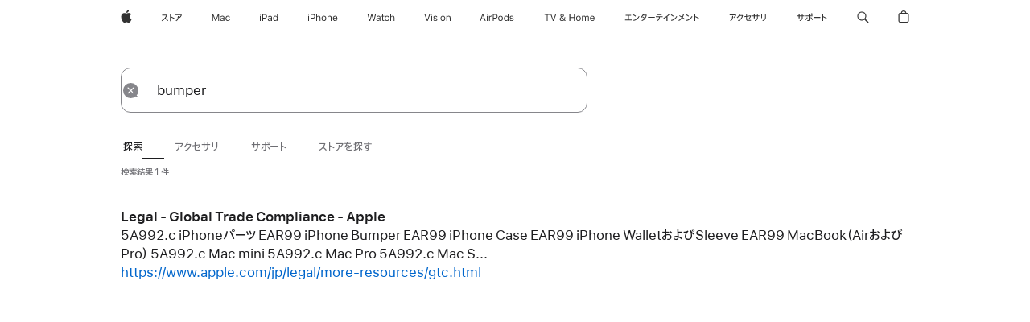

--- FILE ---
content_type: text/html;charset=utf-8
request_url: https://www.apple.com/jp/search/bumper?mco=MTA4MzQxOTI
body_size: 35186
content:
<!DOCTYPE html>

<html class="japan jp ja nojs seg-consumer ja-jp" lang="ja-JP" >
		<head>


            <link rel="preconnect" href="https://store.storeimages.cdn-apple.com/8567/store.apple.com" crossorigin="anonymous">
            <link rel="dns-prefetch" href="https://store.storeimages.cdn-apple.com/8567/store.apple.com" crossorigin="anonymous">

            <link rel="preconnect" href="https://www.apple.com" crossorigin="anonymous">
            <link rel="dns-prefetch" href="https://www.apple.com" crossorigin="anonymous">

            <meta name="viewport" content="width=device-width, height=device-height, initial-scale=1" />
    <title>bumper - Apple（日本）</title>
    <meta charset="utf-8" />
    <meta http-equiv="X-UA-Compatible" content="IE=edge,chrome=1" />    
    <meta name="format-detection" content="telephone=no" />        
     <meta name="description" content="Apple Store検索結果" />
        
      
      <meta name="robots" content="noindex, nofollow" />
      <link rel="canonical" href="https://www.apple.com/jp/search/bumper" />
          <script  crossorigin="anonymous"> document.cookie = "as_sfa=MnxqcHxqcHx8amFfSlB8Y29uc3VtZXJ8aW50ZXJuZXR8MHwwfDE; path=/; domain=apple.com; expires=Thu, 30-Jul-2026 23:28:56 GMT; Secure;"; </script>
	<script type="application/json" id="metrics">{"config":{"asMetrics":{"asMetricsFeatures":["sharedDataLayer"],"dataMule":"v1","storedEntryPointEnabled":false,"graffitiEnabled":false},"omniture":{"account":["applestoreww"],"trackingServer":"securemetrics.apple.com","internalDomains":["store.apple.com","secure.store.apple.com","secure1.store.apple.com","secure2.store.apple.com","epp.apple.com","secure1.epp.apple.com","storeint.apple.com","secure1.storeint.apple.com","www.apple.com"]},"global":{"cookieDomain":"apple.com"}},"data":{"node":"standard/home/search/search_results","pageName":"AOS: home/search/search_results","properties":{"isHomePage":false,"encryptedStoreId":"wJ7YH7XP4XYXK2A2F","serverName":"i78000","characterSetForCountry":"UTF-8","currencyCode":"JPY","computedChannel":"AOS: Search","storeSegmentVariable":"AOS: JP Consumer","storeFrontId":"10147","computedCustomStoreName":"AOS: Japan Consumer","langAttribute":"ja-jp","evarDataNodesEnabled":true},"currency":"JPY","area":"search","search":{"searchTerm":"bumper","selectedTab":"explore","categories":{"explore":{"pageNumber":1,"numOfPages":1,"totalCountText":"検索結果 1 件","curated":false}}}}}</script>
    
    
    

            <script crossorigin="anonymous">
                     if (/(iPhone|iPod).*OS ([6-9]|[1-9][0-9]).*AppleWebKit.*Mobile.*Safari/.test(navigator.userAgent)) {
                       var headNode = document.getElementsByTagName("head")[0];
var sbNode = document.createElement('meta');
var url = decodeURI("https://www.apple.com/jp/search/bumper");
var ses = "; " + document.cookie;
var sesParts = ses.split("; s_vi=");
ses = sesParts.length == 2 ? sesParts.pop().split(";").shift() : '';
if (ses !== '') {
    url += url.indexOf('?') >= 0 ? '&' : '?';
    url += 'ses=' + encodeURI(ses);
}
sbNode.name = 'apple-itunes-app';
sbNode.content = 'app-id=375380948, app-argument=' + url;
headNode.appendChild(sbNode);

                     }
                    else if (/(iPad).*OS ([6-9]|[1-9][0-9]).*AppleWebKit.*Mobile.*Safari/.test(navigator.userAgent)) {
                      var headNode = document.getElementsByTagName("head")[0];
var sbNode = document.createElement('meta');
var url = decodeURI("https://www.apple.com/jp/search/bumper");
var ses = "; " + document.cookie;
var sesParts = ses.split("; s_vi=");
ses = sesParts.length == 2 ? sesParts.pop().split(";").shift() : '';
if (ses !== '') {
    url += url.indexOf('?') >= 0 ? '&' : '?';
    url += 'ses=' + encodeURI(ses);
}
sbNode.name = 'apple-itunes-app';
sbNode.content = 'app-id=375380948, app-argument=' + url;
headNode.appendChild(sbNode);

                    }
            </script>



        

        

        

            	<script crossorigin="anonymous">
		window.asUnsupportedBrowserUrl = "https://www.apple.com/jp/shop/unsupported";
	</script>


<script crossorigin="anonymous">
	//replace nojs class with js on html element
	(function(html){
		html.className = html.className.replace(/\bnojs\b/,'js')
	})(document.documentElement);

	// add metric shim
	window.s = {
		t: () => {},
		tl: () => {},
		clearVars: () => {},
		pageName: 'disabled',
		disabled: true
	};
</script>

    
            <link data-srs rel="stylesheet" href="https://store.storeimages.cdn-apple.com/8567/store.apple.com/static-resources/rs-globalelements-2.20.0-e0ef1/dist/ac-globalnav.css" media="screen, print"  />




        <link data-srs rel="stylesheet" href="https://store.storeimages.cdn-apple.com/8567/store.apple.com/static-resources/rs-external-1.68.1-ed939/dist/jp/external.css" media="screen, print"  />
        <link data-srs rel="stylesheet" href="https://store.storeimages.cdn-apple.com/8567/store.apple.com/static-resources/rs-vendor-1.31.0-51e19/dist/common-css@1.2.0/dist/common.css" media="screen, print"  />
        <link data-srs rel="stylesheet" href="https://store.storeimages.cdn-apple.com/8567/store.apple.com/static-resources/rs-accessories-3.15.2-f9220/dist/search-results.css" media="screen, print"  />

        <link data-srs rel="stylesheet" href="https://www.apple.com/wss/fonts?families=SF+Pro+JP,v1:400,600|SF+Pro+Text,v3:400,600|SF+Pro+Display,v3:500|SF+Pro+Icons,v3|Apple+Monochrome+Emoji,v3|Apple+Monochrome+Emoji+Ind,v2|Apple+TP,v2"  />

    



<link rel="stylesheet" href="https://store.storeimages.cdn-apple.com/8567/store.apple.com/shop/Catalog/global/css/web/merch/merch-tools.css" media="screen, print" />

	<script crossorigin="anonymous">
		window.irOn=true;
	</script>

    <script crossorigin="anonymous">
        window.ECHO_CONFIG = {
            metadata: {
                environment: "",
                format: "common",
                fmt: "common",
                region: "japan",
                country: "JP",
                sf: "jp",
                segment: "Consumer",
                locale: "ja-jp",
                referer: document.referrer,
                node: "standard/home/search/search_results",
                pageResource: "accessories-3",
                feature: "search-results",
                targetEnabled: "false"
            },
            config: {
                "pageViewId": Math.random().toString(36).substring(2, 12) + '-' + Date.now().toString(36),
                "app": "com.apple.www.Store",
                "delaySendingPageViewDataMS": 500,
                "nonEssentialEventSampleRatePct": 0.1,
                "altTextEventSampleRatePct": 1.0,
                "customEventSampleRatePct": 25.0,
                "interactionEventSampleRatePct": 100.0,
                "performanceMeasureEventSampleRatePct": 5.0,
                "performanceNowEventSampleRatePct": 65.0,
                "resourceEventSampleRatePct": 5.0,
                "rumEventSampleRatePct": 25.0,
                "performanceMeasurePollingIntervalMS": 1000,
                "performanceMeasuresToReport": "".split(','),
                "resourceDisallowedResourceList": "securemetrics.apple.com".split(','),
                "resourcePollingIntervalMS": 2001,
                "sendErrors": true,
                "sendPageViewData": true,
                "sendResourceData":  true,
                "url": "https://xp.apple.com/report/2/xp_aos_clientperf,/shop/mdp/api/echo",
                "echoSubDomainName": "https://www.apple.com",
                "passiveEventIngestionUrl": "https://xp.apple.com/report/2/xp_aos_clientperf",
                "criticalEventIngestionUrl": "/shop/mdp/api/echo",
                "sendLoggingData": true,
                "eventListeners": null || {},
                "preLoadErrors": []
            }
        };

        window.ECHO_CONFIG.config.preLoadErrorListener = window.addEventListener('error', (event) => {
            window.ECHO_CONFIG.config.preLoadErrors.push(event);
        });

        window.AS_LOG_LEVEL = "ERROR";
    </script>


    
        <script data-srs

            src="https://store.storeimages.cdn-apple.com/8567/store.apple.com/static-resources/rs-external-1.68.1-ed939/dist/unsupportedBrowser.min.js"


         nomodule crossorigin="anonymous" integrity="sha384-xA4aSWL+MVd9UwGaciKIe6Ws2in1+cSOXfCZ/KgWWJeJ1eBDhPaftM2S97id4HfU"></script>
        <script data-srs

            src="https://store.storeimages.cdn-apple.com/8567/store.apple.com/static-resources/rs-echo-3.30.0-4f384/dist/echo.min.js"


         async crossorigin="anonymous" type="module" integrity="sha384-57kiFvsJ04kQkvJLsrJE9W6XZak+iSEPGJQnsO/qAdQJUo1Va2/XR8OWd9gD/K+B"></script>
        <script data-srs

            src="https://store.storeimages.cdn-apple.com/8567/store.apple.com/static-resources/rs-external-1.68.1-ed939/dist/external.js"


         crossorigin="anonymous" integrity="sha384-7UgHstVfwyQwDgXfwurVWh+HWOaKwNIYeZ5LVRPd7ydcPqb6tijs/y8E86ncDJSW"></script>
        <script data-srs

            src="https://store.storeimages.cdn-apple.com/8567/store.apple.com/static-resources/rs-external-1.68.1-ed939/dist/log.js"


         crossorigin="anonymous" integrity="sha384-LLtjA+VZTCx6UvMkbBiY8rm4va9KSPyu1dR1l67jFCnp/Kyuuf2KbM00MtPKB5zQ"></script>
        <script data-srs

            src="https://store.storeimages.cdn-apple.com/8567/store.apple.com/static-resources/rs-vendor-1.31.0-51e19/dist/adobe-appmeasurement@2.23.0/third-party/js/AppMeasurement.js"


         crossorigin="anonymous" integrity="sha384-F1AYDcGm0yYcO+ZUQ5n1Anuylmy4hDT+UjPesrQBpHh8174rgghpI9rMLgq1vgfs"></script>
        <script data-srs

            src="https://store.storeimages.cdn-apple.com/8567/store.apple.com/static-resources/rs-analytics-1.7.3-5b6dd/dist/analytics.js"


         crossorigin="anonymous" integrity="sha384-5AQ8BMKfJpk7nVx67WYjdUzasBP+D2B7GsYw8DhniTkok4bUCNu+8mol+sQJOgLk"></script>
        <script data-srs

            src="https://store.storeimages.cdn-apple.com/8567/store.apple.com/static-resources/rs-vendor-1.31.0-51e19/dist/lodash@4.17.21/lodash.min.js"


         crossorigin="anonymous" integrity="sha384-H6KKS1H1WwuERMSm+54dYLzjg0fKqRK5ZRyASdbrI/lwrCc6bXEmtGYr5SwvP1pZ"></script>
        <script data-srs

            src="https://store.storeimages.cdn-apple.com/8567/store.apple.com/static-resources/rs-vendor-1.31.0-51e19/dist/react@18.2.0/umd/react.production.min.js"


         crossorigin="anonymous" integrity="sha384-tMH8h3BGESGckSAVGZ82T9n90ztNXxvdwvdM6UoR56cYcf+0iGXBliJ29D+wZ/x8"></script>
        <script data-srs

            src="https://store.storeimages.cdn-apple.com/8567/store.apple.com/static-resources/rs-vendor-1.31.0-51e19/dist/react-dom@18.2.0/umd/react-dom.production.min.js"


         crossorigin="anonymous" integrity="sha384-bm7MnzvK++ykSwVJ2tynSE5TRdN+xL418osEVF2DE/L/gfWHj91J2Sphe582B1Bh"></script>
        <script data-srs

            src="https://store.storeimages.cdn-apple.com/8567/store.apple.com/static-resources/rs-accessories-3.15.2-f9220/dist/search-results.js"


         crossorigin="anonymous" integrity="sha384-5zwfVCFLCd2Xb9OgVG/H5MLno6Xqg3aoPLbW0dw7OXOw6sxn22DkyJCI3jYmADhg"></script>

        <script data-srs src="https://store.storeimages.cdn-apple.com/8567/store.apple.com/static-resources/rs-globalelements-2.20.0-e0ef1/dist/ac-globalnav.umd.js" defer crossorigin="anonymous" integrity="sha384-2VfvJpAfs3Z/4i+I+F4Ygb84rD642EhD4Xovy+V0ynqTvl2DUapTR3OqN+/Q2Gao"></script>
    <script data-srs src="https://store.storeimages.cdn-apple.com/8567/store.apple.com/static-resources/rs-globalelements-2.20.0-e0ef1/dist/globalelements.js" crossorigin="anonymous" integrity="sha384-Vd4M0TI5DAjH73dnM/hI4oN/2/mxN9SrrUwWVLjAtD3r4q5hE2DcNVMnjkwpAinh"></script>








    


        <script id="shldVerify" type="module" crossorigin="anonymous" src="/shop/shld/v1/verify.js" integrity="sha384-ks5BFNp9vK3a6D/0EnZWJmYLnvFIKqx9dh3gsx67abkqD22O3pf42MkW90VxN8TP"></script>
        <script crossorigin="anonymous">
            window.shldConfig= {
                isEnabled: true
            };
        </script>

    <script crossorigin="anonymous">
        (function () {
            const logger = typeof window.Log === "function" ? window.Log("pixel") : window.console;

            try {
                function sanitizeAndNormalizePathname(pathname) {
                    let newPathname = pathname;
                    let decodedPathname;

                    try {
                        decodedPathname = decodeURIComponent(pathname);
                    } catch (error) {
                        decodedPathname = pathname;
                    }

                    // first handle /storepickup and /<sf>/storepickup
                    if (decodedPathname.includes('/storepickup')) {
                        newPathname = '/storepickup';
                    }

                    // then handle /store and /<sf>/store
                    else if (decodedPathname.includes('/store')) {
                        const base = '/store';
                        const path = decodedPathname.split('/store')[1];
                        newPathname = `${base}${path}`;
                    }

                    // handle /search and /<sf>/search
                    else if (decodedPathname.includes('/search')) {
                        newPathname = '/search';
                    }

                    // handle /giftcard and /<sf>/giftcard
                    else if (decodedPathname.includes('/giftcard')) {
                        newPathname = '/giftcard';
                    }

                    // handle /shop/bag/saved_bag and /<sf>/shop/bag/saved_bag
                    else if (decodedPathname.includes('/shop/bag/saved_bag')) {
                        const base = '/shop/bag/saved_bag';
                        newPathname = `${base}`;
                    }

                    // handle /shop/order and /<sf>/shop/order
                    else if (decodedPathname.includes('/shop/bag')) {
                        const base = '/shop/bag';
                        newPathname = `${base}`;
                    }

                    // handle /shop/order and /<sf>/shop/order
                    else if (decodedPathname.includes('/shop/pdpAddToBag')) {
                        const base = '/shop/pdpAddToBag';
                        newPathname = `${base}`;
                    }

                    // handle /shop/order and /<sf>/shop/order
                    else if (decodedPathname.includes('/shop/order')) {
                        const base = '/shop/order';
                        const path = decodedPathname
                            .split(base)[1]
                            .replace(/\d/g, '0')
                            .replace(/[\w.-]+@[\w.-]+\.\w+/g, 'user@example.com');
                        newPathname = `${base}${path}`;
                    }

                    // handle /shop/recap and /<sf>/shop/recap
                    else if (decodedPathname.includes('/shop/recap')) {
                        const base = '/shop/recap';
                        newPathname = `${base}`;
                    }

                    // handle /shop/start and /<sf>/shop/start
                    else if (decodedPathname.includes('/shop/start')) {
                        const base = '/shop/start';
                        newPathname = `${base}`;
                    }

                    // handle /shop/confirm and /<sf>/shop/confirm
                    else if (decodedPathname.includes('/shop/confirm')) {
                        const base = '/shop/confirm';
                        newPathname = `${base}`;
                    }

                    // handle /shop/posThankYou and /<sf>/shop/posThankYou
                    else if (decodedPathname.includes('/shop/posThankYou')) {
                        const base = '/shop/posThankYou';
                        newPathname = `${base}`;
                    }

                    // handle /shop/yoursaves and /<sf>/shop/yoursaves
                    else if (decodedPathname.includes('/shop/yoursaves')) {
                        const base = '/shop/yoursaves';
                        newPathname = `${base}`;
                    }

                    // handle /shop and /<sf>/shop
                    else if (decodedPathname.includes('/shop')) {
                        const base = '/shop';
                        const path = decodedPathname.split('/shop')[1];
                        newPathname = `${base}${path}`;
                    }

                    // handle %
                    if (newPathname.includes('%')) {
                        newPathname = newPathname.split('%')[0];
                    }

                    return newPathname;
                }

                function getSanitizedLocation(location) {
                    if (!location) {
                        return {};
                    }
                    const newLocation = new URL(location);
                    if (newLocation.protocol.startsWith('http')) {
                        return newLocation;
                    }
                    newLocation.pathname = 'pathname';
                    return newLocation;
                }

                function getAosSanitizedLocation(location) {
                    const sanitizedLocation = getSanitizedLocation(location);

                    const normalizedPath = sanitizeAndNormalizePathname(sanitizedLocation.pathname);

                    sanitizedLocation.hash = '';
                    sanitizedLocation.href = `${sanitizedLocation.protocol}//${sanitizedLocation.host}${normalizedPath}`;
                    sanitizedLocation.password = '';
                    sanitizedLocation.pathname = normalizedPath;
                    sanitizedLocation.search = '';

                    return sanitizedLocation;
                }

                const sanitizedLocation = getAosSanitizedLocation(window.location);

                function getPageShopPath(pathname) {
                    let newPathname = pathname;

                    // handle /shop/product and /<sf>/shop/product
                    if (newPathname.includes('/shop/product')) {
                        const base = '/shop/product';
                        newPathname = `${base}`;
                    }

                    const pathElements = newPathname.split('/');

                    if (pathElements.length <= 5) {
                        return newPathname;
                    }

                    return pathElements.slice(0, 4).join('/');
                }

                const pageViewId = window.ECHO_CONFIG && window.ECHO_CONFIG.config && window.ECHO_CONFIG.config.pageViewId;
                const referrer = document.referrer.includes('apple.com') ? getAosSanitizedLocation(document.referrer).href : document.referrer;
                const host = sanitizedLocation.host;
                const pageHostname = sanitizedLocation.hostname;
                const pagePathname = sanitizedLocation.pathname;
                const pageUrl = sanitizedLocation.href;
                const pageShopPath = getPageShopPath(sanitizedLocation.pathname);
                const recordTime=Date.now();
                const src = `https://www.apple.com/shop/mdp/echo/echo.png?pageViewId=${pageViewId}&recordTime=${recordTime}&referrer=${referrer}&referer=${referrer}&host=${host}&pageHostname=${pageHostname}&pageUrl=${pageUrl}&pagePathname=${pagePathname}&pageShopPath=${pageShopPath}&eventType=pageview&environment=&format=common&region=japan&country=JP&sf=jp&segment=Consumer&locale=ja-jp&node=standard/home/search/search_results&pageResource=accessories-3&feature=search-results`;
                const pixelScript = document.createElement("img");

                pixelScript.setAttribute("src", src);
            } catch (e) {
                logger.error(e);
            }
        })();
    </script>

    <noscript>
        <img src="https://www.apple.com/shop/mdp/echo/echo.png?pageViewId=no-js&recordTime=no-js&referrer=no-js&referer=no-js&host=no-js&pageHostname=no-js&pageUrl=no-js&pagePathname=no-js&pageShopPath=no-js&eventType=pageview&environment=&format=common&region=japan&country=JP&sf=Consumer&segment=Consumer&locale=ja-jp&node=standard/home/search/search_results&pageResource=accessories-3&feature=search-results" width="1" height="1" />
    </noscript>







            

            <script crossorigin="anonymous">
    window.chatConfig = {"chat":{"page":[{"name":"WEB_CHAT_COUNTRY","value":"jp"},{"name":"WEB_CHAT_LANGUAGE","value":"ja"},{"name":"WEB_CHAT_ORDERNUMBER","value":null},{"name":"WEB_CHAT_GEO","value":"japan"},{"name":"WEB_CHAT_SEGMENT","value":"consumer"},{"name":"WEB_CHAT_SECTION","value":"product selection"},{"name":"WEB_CHAT_SUBSECTION","value":"search_results"},{"name":"WEB_CHAT_REFER","value":null},{"name":"WEB_CHAT_APP","value":"AOS"},{"name":"WEB_CHAT_PAGE","value":"AOS: home/search/search_results"},{"name":"url","value":"https://contactretail.apple.com"}]}};
</script>



    

<script crossorigin="anonymous">
	if(!/dssid2/.test(document.cookie) || !/as_dc/.test(document.cookie)) {
		document.addEventListener('DOMContentLoaded', () => {
			const ie = document.createElement("IMG");
			ie.src = '/jp/shop/dc';
			ie.width = 1;
			ie.height = 1;
			ie.style.display = "none";
			ie.alt = "";
			document.body.appendChild(ie);
		});
	}
</script>


    


</head>


	<body class=" rf-search-results">
		    <div class="metrics">
            <noscript>
        <img src="https://securemetrics.apple.com/b/ss/applestoreww/1/H.8--NS/0?pageName=No-Script:AOS%3A+home%2Fsearch%2Fsearch_results" height="1" width="1" alt=""/>
    </noscript>


        
        	<script></script>


        
        
    <script crossorigin="anonymous">
            if (window.asMetrics && window.asMetrics.initialize) {
                window.asMetrics.initialize();
            }
    </script>


    </div>




<script crossorigin="anonymous">
	if(!/dssid2/.test(document.cookie) || !/as_dc/.test(document.cookie)) {
		document.addEventListener('DOMContentLoaded', () => {
			const ie = document.createElement("IMG");
			ie.src = '/jp/shop/dc';
			ie.width = 1;
			ie.height = 1;
			ie.style.display = "none";
			ie.alt = "";
			document.body.appendChild(ie);
		});
	}
</script>




		<div id="page">
			


    <script id="aos-gn-links" type="application/json">
    {  "educationrouting" : "https://www.apple.com/jp/shop/browse/home/education_routing",  "special_deals" : "https://www.apple.com/jp/shop/refurbished",  "buy_iphone/iphone_se" : "https://www.apple.com/jp/iphone",  "buy_mac" : "https://www.apple.com/jp/shop/buy-mac",  "edu_store" : "https://www.apple.com/jp-edu/store",  "order/list" : "https://secure.store.apple.com/jp/shop/order/list",  "buy_airtag/airtag" : "https://www.apple.com/jp/shop/browse/home/shop_airtag/family/airtag",  "buy_watch" : "https://www.apple.com/jp/shop/buy-watch",  "ipad/keyboards" : "https://www.apple.com/jp/shop/ipad/accessories/keyboards",  "ipad/accessories" : "https://www.apple.com/jp/shop/ipad/accessories",  "accessories/all_accessories/made_by_apple" : "https://www.apple.com/jp/shop/accessories/all/made-by-apple",  "watch/bands" : "https://www.apple.com/jp/shop/watch/bands",  "buy_homepod/homepod_mini" : "https://www.apple.com/jp/shop/homepod/family/homepod-mini",  "eppstore/veteransandmilitary" : "https://www.apple.com/jp/",  "studio/apple_watch" : "https://www.apple.com/jp/shop/studio/apple-watch",  "payment_plan" : "https://www.apple.com/jp/shop/browse/finance/PaypalFinancingLandingPage",  "buy_homepod/homepod" : "https://www.apple.com/jp/shop/homepod/family/homepod",  "buy_tv/apple_tv_4k" : "https://www.apple.com/jp/shop/tv/family/apple-tv-4k",  "trade_in" : "https://www.apple.com/jp/shop/trade-in",  "mac/accessories" : "https://www.apple.com/jp/shop/mac/accessories",  "accessories/all_accessories/beats_featured" : "https://www.apple.com/jp/shop/accessories/all/beats-featured",  "buy_iphone/carrier_offers" : "https://www.apple.com/jp/shop/buy-iphone/carrier-offers",  "store" : "https://www.apple.com/jp/store",  "watch/accessories" : "https://www.apple.com/jp/shop/watch/accessories",  "buy_ipad" : "https://www.apple.com/jp/shop/buy-ipad",  "buy_iphone" : "https://www.apple.com/jp/shop/buy-iphone",  "smart_home/accessories" : "https://www.apple.com/jp/shop/smart-home/accessories",  "buy_iphone/iphone_12" : "https://www.apple.com/jp/iphone",  "buy_iphone/iphone_13" : "https://www.apple.com/jp/iphone",  "product/MW5G3" : "/jp/shop/product/mw5g3j/a/siri-remote",  "iphone/accessories" : "https://www.apple.com/jp/shop/iphone/accessories",  "buy_accessories" : "https://www.apple.com/jp/shop/accessories/all"}
    </script>


            <meta name="aos-gn-template" content="2.18.1-SNAPSHOT - Tue Jul 22 2025 12:19:03 GMT-0700 (Pacific Daylight Time)" />
            <meta name="globalnav-store-key" content="SJHJUH4YFCTTPD4F4" />
            <meta name="globalnav-search-field[action]" content="/jp/search" />
            <meta name="globalnav-submenus-enabled" content="true" data-ff-enabled data-cms />
            <meta name="globalmessage-segment-redirect" content="true" data-cms />
            <meta name="globalnav-search-suggestions-enabled" content="true" data-cms />
            <meta name="globalnav-bag-flyout-enabled" content="true" data-cms />















































<div id="globalheader">
  <aside id="globalmessage-segment" lang="ja-JP" dir="ltr" class="globalmessage-segment">
    <ul data-strings="{&quot;view&quot;:&quot;{%STOREFRONT%} ストア トップページ&quot;,&quot;segments&quot;:{&quot;smb&quot;:&quot;ビジネス向けストア トップページ&quot;,&quot;eduInd&quot;:&quot;学生・教職員向けストア トップページ&quot;,&quot;other&quot;:&quot;ストア トップページ&quot;},&quot;exit&quot;:&quot;ストアを離れる&quot;}" class="globalmessage-segment-content"></ul>
  </aside>
  <nav id="globalnav" lang="ja-JP" dir="ltr" aria-label="グローバル" data-analytics-element-engagement-start="globalnav:onFlyoutOpen" data-analytics-element-engagement-end="globalnav:onFlyoutClose" data-store-api="https://www.apple.com/jp/shop/bag/status?mco=MTA4MzQxOTI" data-analytics-activitymap-region-id="global nav" data-analytics-region="global nav" class="globalnav no-js">
    <div class="globalnav-content">
      <div class="globalnav-item globalnav-menuback">
        <button aria-label="メインメニュー" class="globalnav-menuback-button">
          <span class="globalnav-chevron-icon"><svg height="48" viewbox="0 0 9 48" width="9" xmlns="http://www.w3.org/2000/svg">
              <path d="m1.5618 24.0621 6.5581-6.4238c.2368-.2319.2407-.6118.0088-.8486-.2324-.2373-.6123-.2407-.8486-.0088l-7 6.8569c-.1157.1138-.1807.2695-.1802.4316.001.1621.0674.3174.1846.4297l7 6.7241c.1162.1118.2661.1675.4155.1675.1577 0 .3149-.062.4326-.1846.2295-.2388.2222-.6187-.0171-.8481z"></path></svg></span>
        </button>
      </div>
      <ul id="globalnav-list" class="globalnav-list">
        <li data-analytics-element-engagement="globalnav hover - apple" class="globalnav-item globalnav-item-apple">
          <a href="https://www.apple.com/jp/" data-globalnav-item-name="apple" data-analytics-title="apple home" aria-label="Apple" class="globalnav-link globalnav-link-apple" data-autom="gn_apple"><span class="globalnav-image-regular globalnav-link-image"><svg height="44" viewbox="0 0 14 44" width="14" xmlns="http://www.w3.org/2000/svg">
                <path d="m13.0729 17.6825a3.61 3.61 0 0 0 -1.7248 3.0365 3.5132 3.5132 0 0 0 2.1379 3.2223 8.394 8.394 0 0 1 -1.0948 2.2618c-.6816.9812-1.3943 1.9623-2.4787 1.9623s-1.3633-.63-2.613-.63c-1.2187 0-1.6525.6507-2.644.6507s-1.6834-.9089-2.4787-2.0243a9.7842 9.7842 0 0 1 -1.6628-5.2776c0-3.0984 2.014-4.7405 3.9969-4.7405 1.0535 0 1.9314.6919 2.5924.6919.63 0 1.6112-.7333 2.8092-.7333a3.7579 3.7579 0 0 1 3.1604 1.5802zm-3.7284-2.8918a3.5615 3.5615 0 0 0 .8469-2.22 1.5353 1.5353 0 0 0 -.031-.32 3.5686 3.5686 0 0 0 -2.3445 1.2084 3.4629 3.4629 0 0 0 -.8779 2.1585 1.419 1.419 0 0 0 .031.2892 1.19 1.19 0 0 0 .2169.0207 3.0935 3.0935 0 0 0 2.1586-1.1368z"></path></svg></span><span class="globalnav-image-compact globalnav-link-image"><svg height="48" viewbox="0 0 17 48" width="17" xmlns="http://www.w3.org/2000/svg">
                <path d="m15.5752 19.0792a4.2055 4.2055 0 0 0 -2.01 3.5376 4.0931 4.0931 0 0 0 2.4908 3.7542 9.7779 9.7779 0 0 1 -1.2755 2.6351c-.7941 1.1431-1.6244 2.2862-2.8878 2.2862s-1.5883-.734-3.0443-.734c-1.42 0-1.9252.7581-3.08.7581s-1.9611-1.0589-2.8876-2.3584a11.3987 11.3987 0 0 1 -1.9373-6.1487c0-3.61 2.3464-5.523 4.6566-5.523 1.2274 0 2.25.8062 3.02.8062.734 0 1.8771-.8543 3.2729-.8543a4.3778 4.3778 0 0 1 3.6822 1.841zm-6.8586-2.0456a1.3865 1.3865 0 0 1 -.2527-.024 1.6557 1.6557 0 0 1 -.0361-.337 4.0341 4.0341 0 0 1 1.0228-2.5148 4.1571 4.1571 0 0 1 2.7314-1.4078 1.7815 1.7815 0 0 1 .0361.373 4.1487 4.1487 0 0 1 -.9867 2.587 3.6039 3.6039 0 0 1 -2.5148 1.3236z"></path></svg></span><span class="globalnav-link-text">Apple</span></a>
        </li>
        <li data-topnav-flyout-item="menu" data-topnav-flyout-label="Menu" role="none" class="globalnav-item globalnav-menu">
          <div data-topnav-flyout="menu" class="globalnav-flyout">
            <div class="globalnav-menu-list">
              <div data-analytics-element-engagement="globalnav hover - store" class="globalnav-item globalnav-item-store globalnav-item-menu">
                <ul role="none" class="globalnav-submenu-trigger-group">
                  <li class="globalnav-submenu-trigger-item">
                    <a href="/jp/store" data-globalnav-item-name="store" data-topnav-flyout-trigger-compact="true" data-analytics-title="store" data-analytics-element-engagement="hover - store" aria-label="ストア" class="globalnav-link globalnav-submenu-trigger-link globalnav-link-store" data-autom="gn_store"><span class="globalnav-link-text-container"><span class="globalnav-image-regular globalnav-link-image"><svg height="44" viewbox="0 0 27 44" width="27" xmlns="http://www.w3.org/2000/svg">
                            <path d="m9.0348 25.3938-.8633.7437c-.8398-.9956-1.8589-2.0269-2.9268-2.9268-1.0913 1.2598-2.3984 2.2788-3.8735 2.9268l-.6597-.8037c2.9023-1.2471 4.9771-3.8979 5.6489-6.1528h-4.9413v-.9351h5.4809l.8037.3716c-.396 1.3555-1.0073 2.6626-1.8472 3.8018 1.1636.9477 2.2071 1.9428 3.1783 2.9745zm3.1592-4.0058v4.7852h-1.0557v-8.8989h1.0557v3.0103c1.6909.7197 3.2861 1.5352 4.6172 2.3267l-.5996.9238c-1.1514-.756-2.5665-1.5114-4.0176-2.1471zm10.2461.2519c1.0317-.6479 1.835-1.6553 2.1587-2.5308h-6.9438v-.9595h7.5195l.8638.4199c-.6118 1.4868-1.583 2.8901-2.8784 3.73zm-4.1138 3.814c2.1709-1.0078 2.5547-2.4946 2.5547-4.6177v-.8755h1.0557v.8877c0 2.2188-.4678 4.1377-2.9268 5.373z"></path></svg></span><span class="globalnav-link-text">ストア</span></span></a>
                  </li>
                </ul>
              </div>
              <div data-analytics-element-engagement="globalnav hover - mac" class="globalnav-item globalnav-item-mac globalnav-item-menu">
                <ul role="none" class="globalnav-submenu-trigger-group">
                  <li class="globalnav-submenu-trigger-item">
                    <a href="https://www.apple.com/jp/mac/" data-globalnav-item-name="mac" data-topnav-flyout-trigger-compact="true" data-analytics-title="mac" data-analytics-element-engagement="hover - mac" aria-label="Mac" class="globalnav-link globalnav-submenu-trigger-link globalnav-link-mac" data-autom="gn_mac"><span class="globalnav-link-text-container"><span class="globalnav-image-regular globalnav-link-image"><svg height="44" viewbox="0 0 23 44" width="23" xmlns="http://www.w3.org/2000/svg">
                            <path d="m8.1558 25.9987v-6.457h-.0703l-2.666 6.457h-.8907l-2.666-6.457h-.0703v6.457h-.9844v-8.4551h1.2246l2.8945 7.0547h.0938l2.8945-7.0547h1.2246v8.4551zm2.5166-1.7696c0-1.1309.832-1.7812 2.3027-1.8691l1.8223-.1113v-.5742c0-.7793-.4863-1.207-1.4297-1.207-.7559 0-1.2832.2871-1.4238.7852h-1.0195c.1348-1.0137 1.1309-1.6816 2.4785-1.6816 1.541 0 2.4023.791 2.4023 2.1035v4.3242h-.9609v-.9318h-.0938c-.4102.6738-1.1016 1.043-1.9453 1.043-1.2246 0-2.1328-.7266-2.1328-1.8809zm4.125-.5859v-.5801l-1.6992.1113c-.9609.0645-1.3828.3984-1.3828 1.0312 0 .6445.5449 1.0195 1.2773 1.0195 1.0371.0001 1.8047-.6796 1.8047-1.5819zm6.958-2.0273c-.1641-.627-.7207-1.1367-1.6289-1.1367-1.1367 0-1.8516.9082-1.8516 2.3379 0 1.459.7266 2.3848 1.8516 2.3848.8496 0 1.4414-.3926 1.6289-1.1074h1.0195c-.1816 1.1602-1.125 2.0156-2.6426 2.0156-1.7695 0-2.9004-1.2832-2.9004-3.293 0-1.9688 1.125-3.2461 2.8945-3.2461 1.5352 0 2.4727.9199 2.6484 2.0449z"></path></svg></span><span class="globalnav-link-text">Mac</span></span></a>
                  </li>
                </ul>
              </div>
              <div data-analytics-element-engagement="globalnav hover - ipad" class="globalnav-item globalnav-item-ipad globalnav-item-menu">
                <ul role="none" class="globalnav-submenu-trigger-group">
                  <li class="globalnav-submenu-trigger-item">
                    <a href="https://www.apple.com/jp/ipad/" data-globalnav-item-name="ipad" data-topnav-flyout-trigger-compact="true" data-analytics-title="ipad" data-analytics-element-engagement="hover - ipad" aria-label="iPad" class="globalnav-link globalnav-submenu-trigger-link globalnav-link-ipad" data-autom="gn_ipad"><span class="globalnav-link-text-container"><span class="globalnav-image-regular globalnav-link-image"><svg height="44" viewbox="0 0 24 44" width="24" xmlns="http://www.w3.org/2000/svg">
                            <path d="m14.9575 23.7002c0 .902-.768 1.582-1.805 1.582-.732 0-1.277-.375-1.277-1.02 0-.632.422-.966 1.383-1.031l1.699-.111zm-1.395-4.072c-1.347 0-2.343.668-2.478 1.681h1.019c.141-.498.668-.785 1.424-.785.944 0 1.43.428 1.43 1.207v.574l-1.822.112c-1.471.088-2.303.738-2.303 1.869 0 1.154.908 1.881 2.133 1.881.844 0 1.535-.369 1.945-1.043h.094v.931h.961v-4.324c0-1.312-.862-2.103-2.403-2.103zm6.769 5.575c-1.155 0-1.846-.885-1.846-2.361 0-1.471.697-2.362 1.846-2.362 1.142 0 1.857.914 1.857 2.362 0 1.459-.709 2.361-1.857 2.361zm1.834-8.027v3.503h-.088c-.358-.691-1.102-1.107-1.981-1.107-1.605 0-2.654 1.289-2.654 3.27 0 1.986 1.037 3.269 2.654 3.269.873 0 1.623-.416 2.022-1.119h.093v1.008h.961v-8.824zm-15.394 4.869h-1.863v-3.563h1.863c1.225 0 1.899.639 1.899 1.799 0 1.119-.697 1.764-1.899 1.764zm.276-4.5h-3.194v8.455h1.055v-3.018h2.127c1.588 0 2.719-1.119 2.719-2.701 0-1.611-1.108-2.736-2.707-2.736zm-6.064 8.454h1.008v-6.316h-1.008zm-.199-8.237c0-.387.316-.704.703-.704s.703.317.703.704c0 .386-.316.703-.703.703s-.703-.317-.703-.703z"></path></svg></span><span class="globalnav-link-text">iPad</span></span></a>
                  </li>
                </ul>
              </div>
              <div data-analytics-element-engagement="globalnav hover - iphone" class="globalnav-item globalnav-item-iphone globalnav-item-menu">
                <ul role="none" class="globalnav-submenu-trigger-group">
                  <li class="globalnav-submenu-trigger-item">
                    <a href="https://www.apple.com/jp/iphone/" data-globalnav-item-name="iphone" data-topnav-flyout-trigger-compact="true" data-analytics-title="iphone" data-analytics-element-engagement="hover - iphone" aria-label="iPhone" class="globalnav-link globalnav-submenu-trigger-link globalnav-link-iphone" data-autom="gn_iphone"><span class="globalnav-link-text-container"><span class="globalnav-image-regular globalnav-link-image"><svg height="44" viewbox="0 0 38 44" width="38" xmlns="http://www.w3.org/2000/svg">
                            <path d="m32.7129 22.3203h3.48c-.023-1.119-.691-1.857-1.693-1.857-1.008 0-1.711.738-1.787 1.857zm4.459 2.045c-.293 1.078-1.277 1.746-2.66 1.746-1.752 0-2.848-1.266-2.848-3.264 0-1.986 1.113-3.275 2.848-3.275 1.705 0 2.742 1.213 2.742 3.176v.386h-4.541v.047c.053 1.248.75 2.039 1.822 2.039.815 0 1.366-.298 1.629-.855zm-12.282-4.682h.961v.996h.094c.316-.697.932-1.107 1.898-1.107 1.418 0 2.209.838 2.209 2.338v4.09h-1.007v-3.844c0-1.137-.481-1.676-1.489-1.676s-1.658.674-1.658 1.781v3.739h-1.008zm-2.499 3.158c0-1.5-.674-2.361-1.869-2.361-1.196 0-1.87.861-1.87 2.361 0 1.495.674 2.362 1.87 2.362 1.195 0 1.869-.867 1.869-2.362zm-4.782 0c0-2.033 1.114-3.269 2.913-3.269 1.798 0 2.912 1.236 2.912 3.269 0 2.028-1.114 3.27-2.912 3.27-1.799 0-2.913-1.242-2.913-3.27zm-6.636-5.666h1.008v3.504h.093c.317-.697.979-1.107 1.946-1.107 1.336 0 2.179.855 2.179 2.338v4.09h-1.007v-3.844c0-1.119-.504-1.676-1.459-1.676-1.131 0-1.752.715-1.752 1.781v3.739h-1.008zm-6.015 4.87h1.863c1.202 0 1.899-.645 1.899-1.764 0-1.16-.674-1.799-1.899-1.799h-1.863zm2.139-4.5c1.599 0 2.707 1.125 2.707 2.736 0 1.582-1.131 2.701-2.719 2.701h-2.127v3.018h-1.055v-8.455zm-6.114 8.454h1.008v-6.316h-1.008zm-.2-8.238c0-.386.317-.703.703-.703.387 0 .704.317.704.703 0 .387-.317.704-.704.704-.386 0-.703-.317-.703-.704z"></path></svg></span><span class="globalnav-link-text">iPhone</span></span></a>
                  </li>
                </ul>
              </div>
              <div data-analytics-element-engagement="globalnav hover - watch" class="globalnav-item globalnav-item-watch globalnav-item-menu">
                <ul role="none" class="globalnav-submenu-trigger-group">
                  <li class="globalnav-submenu-trigger-item">
                    <a href="https://www.apple.com/jp/watch/" data-globalnav-item-name="watch" data-topnav-flyout-trigger-compact="true" data-analytics-title="watch" data-analytics-element-engagement="hover - watch" aria-label="Watch" class="globalnav-link globalnav-submenu-trigger-link globalnav-link-watch" data-autom="gn_watch"><span class="globalnav-link-text-container"><span class="globalnav-image-regular globalnav-link-image"><svg height="44" viewbox="0 0 35 44" width="35" xmlns="http://www.w3.org/2000/svg">
                            <path d="m28.9819 17.1758h1.008v3.504h.094c.316-.697.978-1.108 1.945-1.108 1.336 0 2.18.856 2.18 2.338v4.09h-1.008v-3.844c0-1.119-.504-1.675-1.459-1.675-1.131 0-1.752.715-1.752 1.781v3.738h-1.008zm-2.42 4.441c-.164-.627-.721-1.136-1.629-1.136-1.137 0-1.852.908-1.852 2.338 0 1.459.727 2.384 1.852 2.384.849 0 1.441-.392 1.629-1.107h1.019c-.182 1.16-1.125 2.016-2.642 2.016-1.77 0-2.901-1.284-2.901-3.293 0-1.969 1.125-3.247 2.895-3.247 1.535 0 2.472.92 2.648 2.045zm-6.533-3.568v1.635h1.407v.844h-1.407v3.574c0 .744.282 1.06.938 1.06.182 0 .281-.006.469-.023v.85c-.2.035-.393.058-.592.058-1.301 0-1.822-.48-1.822-1.687v-3.832h-1.02v-.844h1.02v-1.635zm-4.2 5.596v-.58l-1.699.111c-.961.064-1.383.398-1.383 1.031 0 .645.545 1.02 1.277 1.02 1.038 0 1.805-.68 1.805-1.582zm-4.125.586c0-1.131.832-1.782 2.303-1.869l1.822-.112v-.574c0-.779-.486-1.207-1.43-1.207-.755 0-1.283.287-1.423.785h-1.02c.135-1.014 1.131-1.682 2.479-1.682 1.541 0 2.402.792 2.402 2.104v4.324h-.961v-.931h-.094c-.41.673-1.101 1.043-1.945 1.043-1.225 0-2.133-.727-2.133-1.881zm-7.684 1.769h-.996l-2.303-8.455h1.101l1.682 6.873h.07l1.893-6.873h1.066l1.893 6.873h.07l1.682-6.873h1.101l-2.302 8.455h-.996l-1.946-6.674h-.07z"></path></svg></span><span class="globalnav-link-text">Watch</span></span></a>
                  </li>
                </ul>
              </div>
              <div data-analytics-element-engagement="globalnav hover - vision" class="globalnav-item globalnav-item-vision globalnav-item-menu">
                <ul role="none" class="globalnav-submenu-trigger-group">
                  <li class="globalnav-submenu-trigger-item">
                    <a href="https://www.apple.com/jp/apple-vision-pro/" data-globalnav-item-name="vision" data-topnav-flyout-trigger-compact="true" data-analytics-title="vision" data-analytics-element-engagement="hover - vision" aria-label="Vision" class="globalnav-link globalnav-submenu-trigger-link globalnav-link-vision" data-autom="gn_vision"><span class="globalnav-link-text-container"><span class="globalnav-image-regular globalnav-link-image"><svg xmlns="http://www.w3.org/2000/svg" width="34" height="44" viewbox="0 0 34 44">
                            <g id="en-US_globalnav_links_vision_image_large">
                              <rect id="box_" width="34" height="44" fill="none"></rect>
                              <path id="art_" d="m.4043,17.5449h1.1074l2.4844,7.0898h.0938l2.4844-7.0898h1.1074l-3.1172,8.4551h-1.043L.4043,17.5449Zm8.3467.2168c0-.3867.3164-.7031.7031-.7031s.7031.3164.7031.7031-.3164.7031-.7031.7031-.7031-.3164-.7031-.7031Zm.1875,1.9219h1.0195v6.3164h-1.0195v-6.3164Zm2.499,4.7051h1.043c.1699.5273.6738.873,1.4824.873.8496,0,1.4531-.4043,1.4531-.9785v-.0117c0-.4277-.3223-.7266-1.1016-.9141l-.9785-.2344c-1.1836-.2812-1.7168-.7969-1.7168-1.7051v-.0059c0-1.0488,1.0078-1.8398,2.3496-1.8398,1.3242,0,2.2441.6621,2.3848,1.6934h-1.002c-.1348-.498-.627-.8438-1.3887-.8438-.75,0-1.3008.3867-1.3008.9434v.0117c0,.4277.3164.6973,1.0605.8789l.9727.2344c1.1895.2871,1.7637.8027,1.7637,1.7051v.0117c0,1.125-1.0957,1.9043-2.5312,1.9043-1.4062,0-2.373-.6797-2.4902-1.7227Zm6.3203-6.627c0-.3867.3164-.7031.7031-.7031s.7031.3164.7031.7031-.3164.7031-.7031.7031-.7031-.3164-.7031-.7031Zm.1875,1.9219h1.0195v6.3164h-1.0195v-6.3164Zm2.5049,3.1641v-.0117c0-2.0273,1.1133-3.2637,2.9121-3.2637s2.9121,1.2363,2.9121,3.2637v.0117c0,2.0215-1.1133,3.2637-2.9121,3.2637s-2.9121-1.2422-2.9121-3.2637Zm4.7812,0v-.0117c0-1.4941-.6738-2.3613-1.8691-2.3613s-1.8691.8672-1.8691,2.3613v.0117c0,1.4883.6738,2.3613,1.8691,2.3613s1.8691-.873,1.8691-2.3613Zm2.5049-3.1641h1.0195v.9492h.0938c.3164-.668.9082-1.0605,1.8398-1.0605,1.418,0,2.209.8379,2.209,2.3379v4.0898h-1.0195v-3.8438c0-1.1367-.4688-1.6816-1.4766-1.6816s-1.6465.6797-1.6465,1.7871v3.7383h-1.0195v-6.3164Z"></path>
                            </g></svg></span><span class="globalnav-link-text">Vision</span></span></a>
                  </li>
                </ul>
              </div>
              <div data-analytics-element-engagement="globalnav hover - airpods" class="globalnav-item globalnav-item-airpods globalnav-item-menu">
                <ul role="none" class="globalnav-submenu-trigger-group">
                  <li class="globalnav-submenu-trigger-item">
                    <a href="https://www.apple.com/jp/airpods/" data-globalnav-item-name="airpods" data-topnav-flyout-trigger-compact="true" data-analytics-title="airpods" data-analytics-element-engagement="hover - airpods" aria-label="AirPods" class="globalnav-link globalnav-submenu-trigger-link globalnav-link-airpods" data-autom="gn_airpods"><span class="globalnav-link-text-container"><span class="globalnav-image-regular globalnav-link-image"><svg height="44" viewbox="0 0 43 44" width="43" xmlns="http://www.w3.org/2000/svg">
                            <path d="m11.7153 19.6836h.961v.937h.094c.187-.615.914-1.048 1.752-1.048.164 0 .375.011.504.029v1.008c-.082-.024-.446-.059-.645-.059-.961 0-1.658.645-1.658 1.535v3.914h-1.008zm28.135-.111c1.324 0 2.244.656 2.379 1.693h-.996c-.135-.504-.627-.838-1.389-.838-.75 0-1.336.381-1.336.943 0 .434.352.704 1.096.885l.973.235c1.189.287 1.763.802 1.763 1.711 0 1.13-1.095 1.91-2.531 1.91-1.406 0-2.373-.674-2.484-1.723h1.037c.17.533.674.873 1.482.873.85 0 1.459-.404 1.459-.984 0-.434-.328-.727-1.002-.891l-1.084-.264c-1.183-.287-1.722-.796-1.722-1.71 0-1.049 1.013-1.84 2.355-1.84zm-6.665 5.631c-1.155 0-1.846-.885-1.846-2.362 0-1.471.697-2.361 1.846-2.361 1.142 0 1.857.914 1.857 2.361 0 1.459-.709 2.362-1.857 2.362zm1.834-8.028v3.504h-.088c-.358-.691-1.102-1.107-1.981-1.107-1.605 0-2.654 1.289-2.654 3.269 0 1.987 1.037 3.27 2.654 3.27.873 0 1.623-.416 2.022-1.119h.094v1.007h.961v-8.824zm-9.001 8.028c-1.195 0-1.869-.868-1.869-2.362 0-1.5.674-2.361 1.869-2.361 1.196 0 1.869.861 1.869 2.361 0 1.494-.673 2.362-1.869 2.362zm0-5.631c-1.799 0-2.912 1.236-2.912 3.269 0 2.028 1.113 3.27 2.912 3.27s2.912-1.242 2.912-3.27c0-2.033-1.113-3.269-2.912-3.269zm-17.071 6.427h1.008v-6.316h-1.008zm-.199-8.238c0-.387.317-.703.703-.703.387 0 .703.316.703.703s-.316.703-.703.703c-.386 0-.703-.316-.703-.703zm-6.137 4.922 1.324-3.773h.093l1.325 3.773zm1.892-5.139h-1.043l-3.117 8.455h1.107l.85-2.42h3.363l.85 2.42h1.107zm14.868 4.5h-1.864v-3.562h1.864c1.224 0 1.898.639 1.898 1.799 0 1.119-.697 1.763-1.898 1.763zm.275-4.5h-3.193v8.455h1.054v-3.017h2.127c1.588 0 2.719-1.119 2.719-2.701 0-1.612-1.107-2.737-2.707-2.737z"></path></svg></span><span class="globalnav-link-text">AirPods</span></span></a>
                  </li>
                </ul>
              </div>
              <div data-analytics-element-engagement="globalnav hover - tv-home" class="globalnav-item globalnav-item-tv-home globalnav-item-menu">
                <ul role="none" class="globalnav-submenu-trigger-group">
                  <li class="globalnav-submenu-trigger-item">
                    <a href="https://www.apple.com/jp/tv-home/" data-globalnav-item-name="tv-home" data-topnav-flyout-trigger-compact="true" data-analytics-title="tv &amp; home" data-analytics-element-engagement="hover - tv &amp; home" aria-label="TV &amp; ホーム" class="globalnav-link globalnav-submenu-trigger-link globalnav-link-tv-home" data-autom="gn_tv-home"><span class="globalnav-link-text-container"><span class="globalnav-image-regular globalnav-link-image"><svg height="44" viewbox="0 0 65 44" width="65" xmlns="http://www.w3.org/2000/svg">
                            <path d="m4.3755 26v-7.5059h-2.7246v-.9492h6.5039v.9492h-2.7246v7.5059zm7.7314 0-3.1172-8.4551h1.1074l2.4844 7.0898h.0938l2.4844-7.0898h1.1074l-3.1172 8.4551zm13.981-.8438c-.7207.6328-1.7109 1.002-2.7363 1.002-1.6816 0-2.8594-.9961-2.8594-2.4141 0-1.002.5449-1.7637 1.6758-2.3613.0762-.0352.2344-.1172.3281-.1641-.7793-.8203-1.0605-1.3652-1.0605-1.9805 0-1.084.9199-1.8926 2.1562-1.8926 1.248 0 2.1562.7969 2.1562 1.9043 0 .8672-.5215 1.5-1.8281 2.1855l2.1152 2.2734c.2637-.5273.3984-1.2188.3984-2.2734v-.1465h.9844v.1523c0 1.3125-.2344 2.2676-.6973 2.9824l1.4708 1.5764h-1.3242zm-4.541-1.4824c0 .9492.7676 1.5938 1.8984 1.5938.7676 0 1.5586-.3047 2.0215-.791l-2.3906-2.6133c-.0645.0234-.2168.0996-.2988.1406-.8145.4219-1.2305 1.0078-1.2305 1.6699zm3.2109-4.3886c0-.6562-.4746-1.1016-1.1602-1.1016-.6738 0-1.1543.457-1.1543 1.1133 0 .4688.2402.8789.9082 1.541 1.0313-.5274 1.4063-.9492 1.4063-1.5527zm13.5176 6.7148v-3.8496h-4.6406v3.8496h-1.0547v-8.4551h1.0547v3.6562h4.6406v-3.6562h1.0547v8.4551zm2.6455-3.1582c0-2.0332 1.1133-3.2695 2.9121-3.2695s2.9121 1.2363 2.9121 3.2695c0 2.0273-1.1133 3.2695-2.9121 3.2695s-2.9121-1.2422-2.9121-3.2695zm4.7812 0c0-1.5-.6738-2.3613-1.8691-2.3613s-1.8691.8613-1.8691 2.3613c0 1.4941.6738 2.3613 1.8691 2.3613s1.8691-.8672 1.8691-2.3613zm2.5054-3.1582h.9609v.9961h.0938c.2871-.7031.9199-1.1074 1.7637-1.1074.8555 0 1.4531.4512 1.7461 1.1074h.0938c.3398-.668 1.0605-1.1074 1.9336-1.1074 1.2891 0 2.0098.7383 2.0098 2.0625v4.3652h-1.0078v-4.1309c0-.9316-.4395-1.3887-1.3301-1.3887-.8789 0-1.4648.6562-1.4648 1.459v4.0606h-1.0078v-4.2891c0-.75-.5215-1.2305-1.3184-1.2305-.8262 0-1.4648.7148-1.4648 1.6055v3.9141h-1.0078v-6.3164zm15.5127 4.6816c-.293 1.0781-1.2773 1.7461-2.6602 1.7461-1.752 0-2.8477-1.2656-2.8477-3.2637 0-1.9863 1.1133-3.2754 2.8477-3.2754 1.7051 0 2.7422 1.2129 2.7422 3.1758v.3867h-4.541v.0469c.0527 1.248.75 2.0391 1.8223 2.0391.8145 0 1.3652-.2988 1.6289-.8555zm-4.459-2.0449h3.4805c-.0234-1.1191-.6914-1.8574-1.6934-1.8574-1.0078 0-1.7109.7383-1.7871 1.8574z"></path></svg></span><span class="globalnav-link-text">TV &amp; Home</span></span></a>
                  </li>
                </ul>
              </div>
              <div data-analytics-element-engagement="globalnav hover - entertainment" class="globalnav-item globalnav-item-entertainment globalnav-item-menu">
                <ul role="none" class="globalnav-submenu-trigger-group">
                  <li class="globalnav-submenu-trigger-item">
                    <a href="https://www.apple.com/jp/services/" data-globalnav-item-name="entertainment" data-topnav-flyout-trigger-compact="true" data-analytics-title="entertainment" data-analytics-element-engagement="hover - entertainment" aria-label="エンターテインメント" class="globalnav-link globalnav-submenu-trigger-link globalnav-link-entertainment" data-autom="gn_entertainment"><span class="globalnav-link-text-container"><span class="globalnav-image-regular globalnav-link-image"><svg height="44" viewbox="0 0 93 44" width="93" xmlns="http://www.w3.org/2000/svg">
                            <path d="m9.0574 24.3487v.9434h-8.3496v-.9434h3.5977v-4.8984h-2.8301v-.9492h6.8145v.9492h-2.8945v4.8984h3.6621zm4.5645-3.6855c-.7676-.6504-1.7988-1.3066-2.8535-1.834l.5859-.8789c1.084.5156 2.1855 1.1895 2.9414 1.7988zm-2.6367 4.2363c2.8652-.4102 5.6133-2.3262 6.9434-5.0273l.6973.7793c-1.4648 2.7715-4.2949 4.8105-7.2363 5.2441l-.4043-.9961zm16.793-6.2871c-.627 3.4922-2.6895 6.3574-5.8359 7.4883l-.6211-.8438c1.3887-.4688 2.543-1.2832 3.4043-2.291-.791-.6445-1.582-1.1777-2.3613-1.5938l.5859-.7441c.9023.4805 1.6934.9844 2.4023 1.5117.6211-.9258 1.0312-1.957 1.2246-2.9531h-3.2285c-.7324 1.2246-1.6816 2.3145-2.7129 3.1816l-.7793-.6738c1.4531-1.2129 2.7715-2.9883 3.3809-4.6582l1.0371.252c-.1348.3398-.252.6621-.4102.9727h3.1289l.7852.3516zm9.9316 2.4082v1.084h-8.4609v-1.084zm9.6797.2754h-3.3984c-.0586 2.1387-.5625 3.832-3.1934 4.7695l-.6328-.8555c2.2676-.7207 2.6953-2.0273 2.748-3.9141h-4.0078v-.9434h8.4844v.9434zm-1.1777-2.5898h-6.123v-.9375h6.123zm10.0898-.9844c-.7207.9492-1.7285 1.9102-2.8594 2.7715v5.5078h-1.0781v-4.7168c-1.1191.7559-2.2793 1.4414-3.3516 1.9102l-.5977-.8496c2.5312-1.0488 5.5312-3.252 7.043-5.2441l.8438.6211zm4.1719 2.9414c-.7676-.6504-1.7988-1.3066-2.8535-1.834l.5859-.8789c1.084.5156 2.1855 1.1895 2.9414 1.7988zm-2.6367 4.2363c2.8652-.4102 5.6133-2.3262 6.9434-5.0273l.6973.7793c-1.4648 2.7715-4.2949 4.8105-7.2363 5.2441l-.4043-.9961zm9.2285.2051c1.6348-.6973 3-1.957 4.0078-3.4102-.9961-.6738-2.0625-1.3066-3.0938-1.8105l.5742-.8027c1.0723.5156 2.1035 1.1016 3.0762 1.7402.6797-1.1543 1.1484-2.3789 1.3887-3.5039l1.0547.1992c-.2754 1.2832-.8027 2.6309-1.5586 3.9023.9727.6973 1.8633 1.3945 2.5781 2.0508l-.7266.8555c-.6387-.6152-1.4883-1.3359-2.4258-2.0156-1.0664 1.5352-2.4844 2.8535-4.1895 3.6211l-.6855-.8262zm12.3984-4.4414c-.7676-.6504-1.7988-1.3066-2.8535-1.834l.5859-.8789c1.084.5156 2.1855 1.1895 2.9414 1.7988zm-2.6367 4.2363c2.8652-.4102 5.6133-2.3262 6.9434-5.0273l.6973.7793c-1.4648 2.7715-4.2949 4.8105-7.2363 5.2441l-.4043-.9961zm15.2402-1.5352c-1.1484-.7559-2.5664-1.5117-4.0195-2.1504v4.7871h-1.0547v-8.9004h1.0547v3.0117c1.6934.7207 3.2871 1.5352 4.623 2.3262z"></path></svg></span><span class="globalnav-link-text">エンターテインメント</span></span></a>
                  </li>
                </ul>
              </div>
              <div data-analytics-element-engagement="globalnav hover - accessories" class="globalnav-item globalnav-item-accessories globalnav-item-menu">
                <ul role="none" class="globalnav-submenu-trigger-group">
                  <li class="globalnav-submenu-trigger-item">
                    <a href="/jp/shop/accessories/all" data-globalnav-item-name="accessories" data-topnav-flyout-trigger-compact="true" data-analytics-title="accessories" data-analytics-element-engagement="hover - accessories" aria-label="アクセサリ" class="globalnav-link globalnav-submenu-trigger-link globalnav-link-accessories" data-autom="gn_accessories"><span class="globalnav-link-text-container"><span class="globalnav-image-regular globalnav-link-image"><svg height="44" viewbox="0 0 48 44" width="48" xmlns="http://www.w3.org/2000/svg">
                            <path d="m6.4492 21.5352c1.0312-.6445 1.834-1.6523 2.1562-2.5312h-6.9492v-.961h7.5293l.8613.4219c-.6094 1.4883-1.582 2.8887-2.8828 3.7324zm-4.1191 3.8144c2.1738-1.0078 2.5547-2.4961 2.5547-4.6172v-.8789h1.0605v.8906c0 2.2207-.4688 4.1426-2.9297 5.373zm10.3418.7852-.6152-.8672c2.8828-.9023 4.6699-3.3457 5.0508-5.6016h-3.2871c-.6973 1.0547-1.5586 2.0273-2.4727 2.8184l-.8027-.6621c1.5234-1.2598 2.8066-3 3.4922-4.7402l1.0195.2402c-.1934.4805-.4102.9492-.6738 1.4062h3.1582l.8379.3457c-.5743 3.2754-2.5196 6-5.7071 7.0606zm13.1719-1.2657c.6035 0 1.5234-.0586 2.291-.1523v1.0195c-.7441.0586-1.6992.082-2.291.082-.6328 0-1.1016-.0117-1.6523-.0469-1.3477-.0703-1.8867-.5859-1.8867-1.8809v-3.0117l-2.209.3223-.1523-.9492 2.3613-.334v-2.8125h1.0547v2.6543l4.4062-.6387.7676.4219c-.5156 1.4297-1.2129 2.7363-2.1621 3.7207l-.8027-.5508c.7793-.791 1.3066-1.7402 1.6113-2.5664l-3.8203.5859v3.0469c0 .791.3281 1.0195 1.2129 1.0547.4217.0352.8788.0352 1.2714.0352zm10.9687-4.7109v1.1016c0 2.1973-.5859 3.9727-3.3984 4.8867l-.5742-.832c2.4844-.7324 2.9531-2.0625 2.9531-4.043v-1.1133h-2.9062v2.6602h-1.0312v-2.6602h-1.9453v-.9609h1.9453v-2.0273h1.0312v2.0273h2.9062v-2.0391h1.0195v2.0391h1.9922v.9609zm5.2617-2.5605v4.9805h-1.0547v-4.9805zm4.7871 3.5039c0 2.2676-.8613 4.1309-3.8379 5.0449l-.5742-.8789c2.6777-.7559 3.3457-2.2441 3.3457-4.1777v-3.6445h1.0664z"></path></svg></span><span class="globalnav-link-text">アクセサリ</span></span></a>
                  </li>
                </ul>
              </div>
              <div data-analytics-element-engagement="globalnav hover - support" class="globalnav-item globalnav-item-support globalnav-item-menu">
                <ul role="none" class="globalnav-submenu-trigger-group">
                  <li class="globalnav-submenu-trigger-item">
                    <a href="https://www.apple.com/jp/support/" data-globalnav-item-name="support" data-topnav-flyout-trigger-compact="true" data-analytics-title="support" data-analytics-element-engagement="hover - support" data-analytics-exit-link="true" aria-label="サポート" class="globalnav-link globalnav-submenu-trigger-link globalnav-link-support" data-autom="gn_support"><span class="globalnav-link-text-container"><span class="globalnav-image-regular globalnav-link-image"><svg height="44" viewbox="0 0 40 44" width="40" xmlns="http://www.w3.org/2000/svg">
                            <path d="m8.5645 20.1582v1.1016c0 2.1973-.5859 3.9727-3.3984 4.8867l-.5742-.832c2.4844-.7324 2.9531-2.0625 2.9531-4.043v-1.1133h-2.9063v2.6602h-1.0313v-2.6602h-1.9453v-.9609h1.9453v-2.0273h1.0312v2.0273h2.9062v-2.0391h1.0195v2.0391h1.9922v.9609zm3.123 4.2246c.8145-.7324 1.7402-1.9453 2.1211-2.9297l.9492.3809c-.5273 1.1074-1.3652 2.2676-2.2559 3.123zm2.5781 1.6289v-1.0078c.3457.0703.7207.082 1.0195.082.4805 0 .627-.1641.627-.6094v-4.1895h-3.7441v-.9609h3.7441v-2.168h1.0547v2.168h3.7441v.9609h-3.7441v4.3066c0 1.0723-.4219 1.4883-1.418 1.4883-.334.0001-.8027-.0233-1.2832-.0702zm3.8379-4.1426.8555-.5156c.8848 1.0078 1.5938 1.9805 2.1973 2.9766l-.9258.5273c-.5157-.9961-1.2598-2.0156-2.127-2.9883zm.457-4.125c0-.6855.5273-1.2129 1.2129-1.2129.6621 0 1.2012.5273 1.2012 1.2129 0 .6621-.5391 1.2012-1.2012 1.2012-.6855 0-1.2129-.5391-1.2129-1.2012zm1.8868 0c0-.375-.2988-.6738-.6738-.6738-.3809 0-.6855.2988-.6855.6738 0 .3574.3047.6738.6855.6738.3749.0001.6738-.3163.6738-.6738zm10.1543 4.4297h-8.4609v-1.084h8.4609zm3.375-.8906v4.7871h-1.0547v-8.9004h1.0547v3.0117c1.6934.7207 3.2871 1.5352 4.623 2.3262l-.6035.9258c-1.1484-.7559-2.5664-1.5117-4.0195-2.1504z"></path></svg></span><span class="globalnav-link-text">サポート</span></span></a>
                  </li>
                </ul>
              </div>
            </div>
          </div>
        </li>
        <li data-topnav-flyout-label="apple.comを検索" data-analytics-title="open - search field" class="globalnav-item globalnav-search" data-autom="globalnav-search">
          <a role="button" id="globalnav-menubutton-link-search" href="/jp/search" data-topnav-flyout-trigger-regular="true" data-topnav-flyout-trigger-compact="true" aria-label="apple.comを検索" data-analytics-title="open - search field" class="globalnav-link globalnav-link-search"><span class="globalnav-image-regular"><svg xmlns="http://www.w3.org/2000/svg" width="15px" height="44px" viewbox="0 0 15 44">
                <path d="M14.298,27.202l-3.87-3.87c0.701-0.929,1.122-2.081,1.122-3.332c0-3.06-2.489-5.55-5.55-5.55c-3.06,0-5.55,2.49-5.55,5.55 c0,3.061,2.49,5.55,5.55,5.55c1.251,0,2.403-0.421,3.332-1.122l3.87,3.87c0.151,0.151,0.35,0.228,0.548,0.228 s0.396-0.076,0.548-0.228C14.601,27.995,14.601,27.505,14.298,27.202z M1.55,20c0-2.454,1.997-4.45,4.45-4.45 c2.454,0,4.45,1.997,4.45,4.45S8.454,24.45,6,24.45C3.546,24.45,1.55,22.454,1.55,20z"></path>
              </svg> </span><span class="globalnav-image-compact"><svg height="48" viewbox="0 0 17 48" width="17" xmlns="http://www.w3.org/2000/svg">
                <path d="m16.2294 29.9556-4.1755-4.0821a6.4711 6.4711 0 1 0 -1.2839 1.2625l4.2005 4.1066a.9.9 0 1 0 1.2588-1.287zm-14.5294-8.0017a5.2455 5.2455 0 1 1 5.2455 5.2527 5.2549 5.2549 0 0 1 -5.2455-5.2527z"></path></svg></span></a>
          <div id="globalnav-submenu-search" aria-labelledby="globalnav-menubutton-link-search" class="globalnav-flyout globalnav-submenu">
            <div class="globalnav-flyout-scroll-container">
              <div class="globalnav-flyout-content globalnav-submenu-content">
                <form action="/jp/search" method="get" class="globalnav-searchfield">
                  <div class="globalnav-searchfield-wrapper">
                    <input placeholder="apple.comを検索" aria-label="apple.comを検索" autocorrect="off" autocapitalize="off" autocomplete="off" class="globalnav-searchfield-input"></input><input id="globalnav-searchfield-src" type="hidden" name="src" value=""></input><input type="hidden" name="type" value=""></input><input type="hidden" name="page" value=""></input><input type="hidden" name="locale" value=""></input><button aria-label="検索をクリア" tabindex="-1" type="button" class="globalnav-searchfield-reset">
                      <span class="globalnav-image-regular"><svg height="14" viewbox="0 0 14 14" width="14" xmlns="http://www.w3.org/2000/svg">
                          <path d="m7 .0339a6.9661 6.9661 0 1 0 6.9661 6.9661 6.9661 6.9661 0 0 0 -6.9661-6.9661zm2.798 8.9867a.55.55 0 0 1 -.778.7774l-2.02-2.02-2.02 2.02a.55.55 0 0 1 -.7784-.7774l2.0206-2.0206-2.0204-2.02a.55.55 0 0 1 .7782-.7778l2.02 2.02 2.02-2.02a.55.55 0 0 1 .778.7778l-2.0203 2.02z"></path></svg></span><span class="globalnav-image-compact"><svg height="16" viewbox="0 0 16 16" width="16" xmlns="http://www.w3.org/2000/svg">
                          <path d="m0 8a8.0474 8.0474 0 0 1 7.9922-8 8.0609 8.0609 0 0 1 8.0078 8 8.0541 8.0541 0 0 1 -8 8 8.0541 8.0541 0 0 1 -8-8zm5.6549 3.2863 2.3373-2.353 2.3451 2.353a.6935.6935 0 0 0 .4627.1961.6662.6662 0 0 0 .6667-.6667.6777.6777 0 0 0 -.1961-.4706l-2.3451-2.3373 2.3529-2.3607a.5943.5943 0 0 0 .1961-.4549.66.66 0 0 0 -.6667-.6589.6142.6142 0 0 0 -.447.1961l-2.3686 2.3606-2.353-2.3527a.6152.6152 0 0 0 -.447-.1883.6529.6529 0 0 0 -.6667.651.6264.6264 0 0 0 .1961.4549l2.3451 2.3529-2.3451 2.353a.61.61 0 0 0 -.1961.4549.6661.6661 0 0 0 .6667.6667.6589.6589 0 0 0 .4627-.1961z"></path></svg></span></button><button aria-label="検索する" tabindex="-1" aria-hidden="true" type="submit" class="globalnav-searchfield-submit">
                      <span class="globalnav-image-regular"><svg height="32" viewbox="0 0 30 32" width="30" xmlns="http://www.w3.org/2000/svg">
                          <path d="m23.3291 23.3066-4.35-4.35c-.0105-.0105-.0247-.0136-.0355-.0235a6.8714 6.8714 0 1 0 -1.5736 1.4969c.0214.0256.03.0575.0542.0815l4.35 4.35a1.1 1.1 0 1 0 1.5557-1.5547zm-15.4507-8.582a5.6031 5.6031 0 1 1 5.603 5.61 5.613 5.613 0 0 1 -5.603-5.61z"></path></svg></span><span class="globalnav-image-compact"><svg width="38" height="40" viewbox="0 0 38 40" xmlns="http://www.w3.org/2000/svg">
                          <path d="m28.6724 27.8633-5.07-5.07c-.0095-.0095-.0224-.0122-.032-.0213a7.9967 7.9967 0 1 0 -1.8711 1.7625c.0254.03.0357.0681.0642.0967l5.07 5.07a1.3 1.3 0 0 0 1.8389-1.8379zm-18.0035-10.0033a6.5447 6.5447 0 1 1 6.545 6.5449 6.5518 6.5518 0 0 1 -6.545-6.5449z"></path></svg></span>
                    </button>
                  </div>
                  <div role="status" aria-live="polite" data-topnav-searchresults-label="すべての検索結果" class="globalnav-searchresults-count"></div>
                </form>
                <div class="globalnav-searchresults"></div>
              </div>
            </div>
          </div>
        </li>
        <li id="globalnav-bag" data-analytics-region="bag" class="globalnav-item globalnav-bag">
          <div class="globalnav-bag-wrapper">
            <a role="button" id="globalnav-menubutton-link-bag" href="/jp/shop/bag?mco=MTA4MzQxOTI" aria-label="ショッピングバッグ" data-globalnav-item-name="bag" data-topnav-flyout-trigger-regular="true" data-topnav-flyout-trigger-compact="true" data-analytics-title="open - bag" class="globalnav-link globalnav-link-bag" data-autom="gn_bag"><span class="globalnav-image-regular"><svg height="44" viewbox="0 0 14 44" width="14" xmlns="http://www.w3.org/2000/svg">
                  <path d="m11.3535 16.0283h-1.0205a3.4229 3.4229 0 0 0 -3.333-2.9648 3.4229 3.4229 0 0 0 -3.333 2.9648h-1.02a2.1184 2.1184 0 0 0 -2.117 2.1162v7.7155a2.1186 2.1186 0 0 0 2.1162 2.1167h8.707a2.1186 2.1186 0 0 0 2.1168-2.1167v-7.7155a2.1184 2.1184 0 0 0 -2.1165-2.1162zm-4.3535-1.8652a2.3169 2.3169 0 0 1 2.2222 1.8652h-4.4444a2.3169 2.3169 0 0 1 2.2222-1.8652zm5.37 11.6969a1.0182 1.0182 0 0 1 -1.0166 1.0171h-8.7069a1.0182 1.0182 0 0 1 -1.0165-1.0171v-7.7155a1.0178 1.0178 0 0 1 1.0166-1.0166h8.707a1.0178 1.0178 0 0 1 1.0164 1.0166z"></path></svg></span><span class="globalnav-image-compact"><svg height="48" viewbox="0 0 17 48" width="17" xmlns="http://www.w3.org/2000/svg">
                  <path d="m13.4575 16.9268h-1.1353a3.8394 3.8394 0 0 0 -7.6444 0h-1.1353a2.6032 2.6032 0 0 0 -2.6 2.6v8.9232a2.6032 2.6032 0 0 0 2.6 2.6h9.915a2.6032 2.6032 0 0 0 2.6-2.6v-8.9231a2.6032 2.6032 0 0 0 -2.6-2.6001zm-4.9575-2.2768a2.658 2.658 0 0 1 2.6221 2.2764h-5.2442a2.658 2.658 0 0 1 2.6221-2.2764zm6.3574 13.8a1.4014 1.4014 0 0 1 -1.4 1.4h-9.9149a1.4014 1.4014 0 0 1 -1.4-1.4v-8.9231a1.4014 1.4014 0 0 1 1.4-1.4h9.915a1.4014 1.4014 0 0 1 1.4 1.4z"></path></svg></span></a><span aria-hidden="true" data-analytics-title="open - bag" class="globalnav-bag-badge"><span class="globalnav-bag-badge-separator"></span><span class="globalnav-bag-badge-number">0</span><span class="globalnav-bag-badge-unit">+</span></span>
          </div>
          <div id="globalnav-submenu-bag" aria-labelledby="globalnav-menubutton-link-bag" class="globalnav-flyout globalnav-submenu">
            <div class="globalnav-flyout-scroll-container">
              <div class="globalnav-flyout-content globalnav-submenu-content"></div>
            </div>
          </div>
        </li>
      </ul>
      <div class="globalnav-menutrigger">
        <button id="globalnav-menutrigger-button" aria-controls="globalnav-list" aria-label="Menu" data-topnav-menu-label-open="Menu" data-topnav-menu-label-close="Close" data-topnav-flyout-trigger-compact="menu" class="globalnav-menutrigger-button">
          <svg width="18" height="18" viewbox="0 0 18 18">
            <polyline id="globalnav-menutrigger-bread-bottom" fill="none" stroke="currentColor" stroke-width="1.2" stroke-linecap="round" stroke-linejoin="round" points="2 12, 16 12" class="globalnav-menutrigger-bread globalnav-menutrigger-bread-bottom">
              <animate id="globalnav-anim-menutrigger-bread-bottom-open" attributename="points" keytimes="0;0.5;1" dur="0.24s" begin="indefinite" fill="freeze" calcmode="spline" keysplines="0.42, 0, 1, 1;0, 0, 0.58, 1" values=" 2 12, 16 12; 2 9, 16 9; 3.5 15, 15 3.5"></animate>
              <animate id="globalnav-anim-menutrigger-bread-bottom-close" attributename="points" keytimes="0;0.5;1" dur="0.24s" begin="indefinite" fill="freeze" calcmode="spline" keysplines="0.42, 0, 1, 1;0, 0, 0.58, 1" values=" 3.5 15, 15 3.5; 2 9, 16 9; 2 12, 16 12"></animate>
            </polyline>
            <polyline id="globalnav-menutrigger-bread-top" fill="none" stroke="currentColor" stroke-width="1.2" stroke-linecap="round" stroke-linejoin="round" points="2 5, 16 5" class="globalnav-menutrigger-bread globalnav-menutrigger-bread-top">
              <animate id="globalnav-anim-menutrigger-bread-top-open" attributename="points" keytimes="0;0.5;1" dur="0.24s" begin="indefinite" fill="freeze" calcmode="spline" keysplines="0.42, 0, 1, 1;0, 0, 0.58, 1" values=" 2 5, 16 5; 2 9, 16 9; 3.5 3.5, 15 15"></animate>
              <animate id="globalnav-anim-menutrigger-bread-top-close" attributename="points" keytimes="0;0.5;1" dur="0.24s" begin="indefinite" fill="freeze" calcmode="spline" keysplines="0.42, 0, 1, 1;0, 0, 0.58, 1" values=" 3.5 3.5, 15 15; 2 9, 16 9; 2 5, 16 5"></animate>
            </polyline>
          </svg>
        </button>
      </div>
    </div>
  </nav>
  <div id="globalnav-curtain" class="globalnav-curtain"></div>
  <div id="globalnav-placeholder" class="globalnav-placeholder"></div>
</div>
<script id="__ACGH_DATA__" type="application/json">{"props":{"globalNavData":{"locale":"ja_JP","ariaLabel":"グローバル","analyticsAttributes":[{"name":"data-analytics-activitymap-region-id","value":"global nav"},{"name":"data-analytics-region","value":"global nav"}],"links":[{"id":"ac7e617ef79c0e1baf866ca80024590c9ddc7773a207a5168098d700d3d63115","name":"apple","text":"Apple","url":"https://www.apple.com/jp/","ariaLabel":"Apple","submenuAriaLabel":"Appleメニュー","images":[{"name":"regular","assetInline":"<svg height=\"44\" viewBox=\"0 0 14 44\" width=\"14\" xmlns=\"http://www.w3.org/2000/svg\"><path d=\"m13.0729 17.6825a3.61 3.61 0 0 0 -1.7248 3.0365 3.5132 3.5132 0 0 0 2.1379 3.2223 8.394 8.394 0 0 1 -1.0948 2.2618c-.6816.9812-1.3943 1.9623-2.4787 1.9623s-1.3633-.63-2.613-.63c-1.2187 0-1.6525.6507-2.644.6507s-1.6834-.9089-2.4787-2.0243a9.7842 9.7842 0 0 1 -1.6628-5.2776c0-3.0984 2.014-4.7405 3.9969-4.7405 1.0535 0 1.9314.6919 2.5924.6919.63 0 1.6112-.7333 2.8092-.7333a3.7579 3.7579 0 0 1 3.1604 1.5802zm-3.7284-2.8918a3.5615 3.5615 0 0 0 .8469-2.22 1.5353 1.5353 0 0 0 -.031-.32 3.5686 3.5686 0 0 0 -2.3445 1.2084 3.4629 3.4629 0 0 0 -.8779 2.1585 1.419 1.419 0 0 0 .031.2892 1.19 1.19 0 0 0 .2169.0207 3.0935 3.0935 0 0 0 2.1586-1.1368z\"/></svg>"},{"name":"compact","assetInline":"<svg height=\"48\" viewBox=\"0 0 17 48\" width=\"17\" xmlns=\"http://www.w3.org/2000/svg\"><path d=\"m15.5752 19.0792a4.2055 4.2055 0 0 0 -2.01 3.5376 4.0931 4.0931 0 0 0 2.4908 3.7542 9.7779 9.7779 0 0 1 -1.2755 2.6351c-.7941 1.1431-1.6244 2.2862-2.8878 2.2862s-1.5883-.734-3.0443-.734c-1.42 0-1.9252.7581-3.08.7581s-1.9611-1.0589-2.8876-2.3584a11.3987 11.3987 0 0 1 -1.9373-6.1487c0-3.61 2.3464-5.523 4.6566-5.523 1.2274 0 2.25.8062 3.02.8062.734 0 1.8771-.8543 3.2729-.8543a4.3778 4.3778 0 0 1 3.6822 1.841zm-6.8586-2.0456a1.3865 1.3865 0 0 1 -.2527-.024 1.6557 1.6557 0 0 1 -.0361-.337 4.0341 4.0341 0 0 1 1.0228-2.5148 4.1571 4.1571 0 0 1 2.7314-1.4078 1.7815 1.7815 0 0 1 .0361.373 4.1487 4.1487 0 0 1 -.9867 2.587 3.6039 3.6039 0 0 1 -2.5148 1.3236z\"/></svg>"}],"analyticsAttributes":[{"name":"data-analytics-title","value":"apple home"}]},{"id":"ee0a02f6fee2ae707d2df2e8907d7f2c0a0f05c8cb9098822c8ca3563c6ec631","name":"store","text":"ストア","url":"/jp/store","ariaLabel":"ストア","submenuAriaLabel":"ストアのメニュー","images":[{"name":"regular","assetInline":"<svg height=\"44\" viewBox=\"0 0 27 44\" width=\"27\" xmlns=\"http://www.w3.org/2000/svg\"><path d=\"m9.0348 25.3938-.8633.7437c-.8398-.9956-1.8589-2.0269-2.9268-2.9268-1.0913 1.2598-2.3984 2.2788-3.8735 2.9268l-.6597-.8037c2.9023-1.2471 4.9771-3.8979 5.6489-6.1528h-4.9413v-.9351h5.4809l.8037.3716c-.396 1.3555-1.0073 2.6626-1.8472 3.8018 1.1636.9477 2.2071 1.9428 3.1783 2.9745zm3.1592-4.0058v4.7852h-1.0557v-8.8989h1.0557v3.0103c1.6909.7197 3.2861 1.5352 4.6172 2.3267l-.5996.9238c-1.1514-.756-2.5665-1.5114-4.0176-2.1471zm10.2461.2519c1.0317-.6479 1.835-1.6553 2.1587-2.5308h-6.9438v-.9595h7.5195l.8638.4199c-.6118 1.4868-1.583 2.8901-2.8784 3.73zm-4.1138 3.814c2.1709-1.0078 2.5547-2.4946 2.5547-4.6177v-.8755h1.0557v.8877c0 2.2188-.4678 4.1377-2.9268 5.373z\"/></svg>"}],"analyticsAttributes":[{"name":"data-analytics-title","value":"store"},{"name":"data-analytics-element-engagement","value":"hover - store"}]},{"id":"27d090c60936dc814d27a238ed7222ac3139e44755fd573a54904efa8bc43fb9","name":"mac","text":"Mac","url":"https://www.apple.com/jp/mac/","ariaLabel":"Mac","submenuAriaLabel":"Macのメニュー","images":[{"name":"regular","assetInline":"<svg height=\"44\" viewBox=\"0 0 23 44\" width=\"23\" xmlns=\"http://www.w3.org/2000/svg\"><path d=\"m8.1558 25.9987v-6.457h-.0703l-2.666 6.457h-.8907l-2.666-6.457h-.0703v6.457h-.9844v-8.4551h1.2246l2.8945 7.0547h.0938l2.8945-7.0547h1.2246v8.4551zm2.5166-1.7696c0-1.1309.832-1.7812 2.3027-1.8691l1.8223-.1113v-.5742c0-.7793-.4863-1.207-1.4297-1.207-.7559 0-1.2832.2871-1.4238.7852h-1.0195c.1348-1.0137 1.1309-1.6816 2.4785-1.6816 1.541 0 2.4023.791 2.4023 2.1035v4.3242h-.9609v-.9318h-.0938c-.4102.6738-1.1016 1.043-1.9453 1.043-1.2246 0-2.1328-.7266-2.1328-1.8809zm4.125-.5859v-.5801l-1.6992.1113c-.9609.0645-1.3828.3984-1.3828 1.0312 0 .6445.5449 1.0195 1.2773 1.0195 1.0371.0001 1.8047-.6796 1.8047-1.5819zm6.958-2.0273c-.1641-.627-.7207-1.1367-1.6289-1.1367-1.1367 0-1.8516.9082-1.8516 2.3379 0 1.459.7266 2.3848 1.8516 2.3848.8496 0 1.4414-.3926 1.6289-1.1074h1.0195c-.1816 1.1602-1.125 2.0156-2.6426 2.0156-1.7695 0-2.9004-1.2832-2.9004-3.293 0-1.9688 1.125-3.2461 2.8945-3.2461 1.5352 0 2.4727.9199 2.6484 2.0449z\"/></svg>"}],"analyticsAttributes":[{"name":"data-analytics-title","value":"mac"},{"name":"data-analytics-element-engagement","value":"hover - mac"}]},{"id":"13d8c89bacf2d2e5fb4b1abe53419443aa8de3f4d8547b9b0ceabeec1b511360","name":"ipad","text":"iPad","url":"https://www.apple.com/jp/ipad/","ariaLabel":"iPad","submenuAriaLabel":"iPadのメニュー","images":[{"name":"regular","assetInline":"<svg height=\"44\" viewBox=\"0 0 24 44\" width=\"24\" xmlns=\"http://www.w3.org/2000/svg\"><path d=\"m14.9575 23.7002c0 .902-.768 1.582-1.805 1.582-.732 0-1.277-.375-1.277-1.02 0-.632.422-.966 1.383-1.031l1.699-.111zm-1.395-4.072c-1.347 0-2.343.668-2.478 1.681h1.019c.141-.498.668-.785 1.424-.785.944 0 1.43.428 1.43 1.207v.574l-1.822.112c-1.471.088-2.303.738-2.303 1.869 0 1.154.908 1.881 2.133 1.881.844 0 1.535-.369 1.945-1.043h.094v.931h.961v-4.324c0-1.312-.862-2.103-2.403-2.103zm6.769 5.575c-1.155 0-1.846-.885-1.846-2.361 0-1.471.697-2.362 1.846-2.362 1.142 0 1.857.914 1.857 2.362 0 1.459-.709 2.361-1.857 2.361zm1.834-8.027v3.503h-.088c-.358-.691-1.102-1.107-1.981-1.107-1.605 0-2.654 1.289-2.654 3.27 0 1.986 1.037 3.269 2.654 3.269.873 0 1.623-.416 2.022-1.119h.093v1.008h.961v-8.824zm-15.394 4.869h-1.863v-3.563h1.863c1.225 0 1.899.639 1.899 1.799 0 1.119-.697 1.764-1.899 1.764zm.276-4.5h-3.194v8.455h1.055v-3.018h2.127c1.588 0 2.719-1.119 2.719-2.701 0-1.611-1.108-2.736-2.707-2.736zm-6.064 8.454h1.008v-6.316h-1.008zm-.199-8.237c0-.387.316-.704.703-.704s.703.317.703.704c0 .386-.316.703-.703.703s-.703-.317-.703-.703z\"/></svg>"}],"analyticsAttributes":[{"name":"data-analytics-title","value":"ipad"},{"name":"data-analytics-element-engagement","value":"hover - ipad"}]},{"id":"cd771d2850da89ef758f67ae4710bcc06bf81f4925e6a6773dabb7382dbc4f27","name":"iphone","text":"iPhone","url":"https://www.apple.com/jp/iphone/","ariaLabel":"iPhone","submenuAriaLabel":"iPhoneのメニュー","images":[{"name":"regular","assetInline":"<svg height=\"44\" viewBox=\"0 0 38 44\" width=\"38\" xmlns=\"http://www.w3.org/2000/svg\"><path d=\"m32.7129 22.3203h3.48c-.023-1.119-.691-1.857-1.693-1.857-1.008 0-1.711.738-1.787 1.857zm4.459 2.045c-.293 1.078-1.277 1.746-2.66 1.746-1.752 0-2.848-1.266-2.848-3.264 0-1.986 1.113-3.275 2.848-3.275 1.705 0 2.742 1.213 2.742 3.176v.386h-4.541v.047c.053 1.248.75 2.039 1.822 2.039.815 0 1.366-.298 1.629-.855zm-12.282-4.682h.961v.996h.094c.316-.697.932-1.107 1.898-1.107 1.418 0 2.209.838 2.209 2.338v4.09h-1.007v-3.844c0-1.137-.481-1.676-1.489-1.676s-1.658.674-1.658 1.781v3.739h-1.008zm-2.499 3.158c0-1.5-.674-2.361-1.869-2.361-1.196 0-1.87.861-1.87 2.361 0 1.495.674 2.362 1.87 2.362 1.195 0 1.869-.867 1.869-2.362zm-4.782 0c0-2.033 1.114-3.269 2.913-3.269 1.798 0 2.912 1.236 2.912 3.269 0 2.028-1.114 3.27-2.912 3.27-1.799 0-2.913-1.242-2.913-3.27zm-6.636-5.666h1.008v3.504h.093c.317-.697.979-1.107 1.946-1.107 1.336 0 2.179.855 2.179 2.338v4.09h-1.007v-3.844c0-1.119-.504-1.676-1.459-1.676-1.131 0-1.752.715-1.752 1.781v3.739h-1.008zm-6.015 4.87h1.863c1.202 0 1.899-.645 1.899-1.764 0-1.16-.674-1.799-1.899-1.799h-1.863zm2.139-4.5c1.599 0 2.707 1.125 2.707 2.736 0 1.582-1.131 2.701-2.719 2.701h-2.127v3.018h-1.055v-8.455zm-6.114 8.454h1.008v-6.316h-1.008zm-.2-8.238c0-.386.317-.703.703-.703.387 0 .704.317.704.703 0 .387-.317.704-.704.704-.386 0-.703-.317-.703-.704z\"/></svg>"}],"analyticsAttributes":[{"name":"data-analytics-title","value":"iphone"},{"name":"data-analytics-element-engagement","value":"hover - iphone"}]},{"id":"d69e7e4a2857e3690f1e05c410a5c965d8e6db5d657c3e64867bc47f0a21d44f","name":"watch","text":"Watch","url":"https://www.apple.com/jp/watch/","ariaLabel":"Watch","submenuAriaLabel":"Watchのメニュー","images":[{"name":"regular","assetInline":"<svg height=\"44\" viewBox=\"0 0 35 44\" width=\"35\" xmlns=\"http://www.w3.org/2000/svg\"><path d=\"m28.9819 17.1758h1.008v3.504h.094c.316-.697.978-1.108 1.945-1.108 1.336 0 2.18.856 2.18 2.338v4.09h-1.008v-3.844c0-1.119-.504-1.675-1.459-1.675-1.131 0-1.752.715-1.752 1.781v3.738h-1.008zm-2.42 4.441c-.164-.627-.721-1.136-1.629-1.136-1.137 0-1.852.908-1.852 2.338 0 1.459.727 2.384 1.852 2.384.849 0 1.441-.392 1.629-1.107h1.019c-.182 1.16-1.125 2.016-2.642 2.016-1.77 0-2.901-1.284-2.901-3.293 0-1.969 1.125-3.247 2.895-3.247 1.535 0 2.472.92 2.648 2.045zm-6.533-3.568v1.635h1.407v.844h-1.407v3.574c0 .744.282 1.06.938 1.06.182 0 .281-.006.469-.023v.85c-.2.035-.393.058-.592.058-1.301 0-1.822-.48-1.822-1.687v-3.832h-1.02v-.844h1.02v-1.635zm-4.2 5.596v-.58l-1.699.111c-.961.064-1.383.398-1.383 1.031 0 .645.545 1.02 1.277 1.02 1.038 0 1.805-.68 1.805-1.582zm-4.125.586c0-1.131.832-1.782 2.303-1.869l1.822-.112v-.574c0-.779-.486-1.207-1.43-1.207-.755 0-1.283.287-1.423.785h-1.02c.135-1.014 1.131-1.682 2.479-1.682 1.541 0 2.402.792 2.402 2.104v4.324h-.961v-.931h-.094c-.41.673-1.101 1.043-1.945 1.043-1.225 0-2.133-.727-2.133-1.881zm-7.684 1.769h-.996l-2.303-8.455h1.101l1.682 6.873h.07l1.893-6.873h1.066l1.893 6.873h.07l1.682-6.873h1.101l-2.302 8.455h-.996l-1.946-6.674h-.07z\"/></svg>"}],"analyticsAttributes":[{"name":"data-analytics-title","value":"watch"},{"name":"data-analytics-element-engagement","value":"hover - watch"}]},{"id":"0f4a02be80b8ada8a445d0bf4b2714c240cdc3203787332222e1a7751c318528","name":"vision","text":"Vision","url":"https://www.apple.com/jp/apple-vision-pro/","ariaLabel":"Vision","submenuAriaLabel":"Vision menu","images":[{"name":"regular","assetInline":"<svg xmlns=\"http://www.w3.org/2000/svg\" width=\"34\" height=\"44\" viewBox=\"0 0 34 44\"><g id=\"en-US_globalnav_links_vision_image_large\"><rect id=\"box_\" width=\"34\" height=\"44\" fill=\"none\"/><path id=\"art_\" d=\"m.4043,17.5449h1.1074l2.4844,7.0898h.0938l2.4844-7.0898h1.1074l-3.1172,8.4551h-1.043L.4043,17.5449Zm8.3467.2168c0-.3867.3164-.7031.7031-.7031s.7031.3164.7031.7031-.3164.7031-.7031.7031-.7031-.3164-.7031-.7031Zm.1875,1.9219h1.0195v6.3164h-1.0195v-6.3164Zm2.499,4.7051h1.043c.1699.5273.6738.873,1.4824.873.8496,0,1.4531-.4043,1.4531-.9785v-.0117c0-.4277-.3223-.7266-1.1016-.9141l-.9785-.2344c-1.1836-.2812-1.7168-.7969-1.7168-1.7051v-.0059c0-1.0488,1.0078-1.8398,2.3496-1.8398,1.3242,0,2.2441.6621,2.3848,1.6934h-1.002c-.1348-.498-.627-.8438-1.3887-.8438-.75,0-1.3008.3867-1.3008.9434v.0117c0,.4277.3164.6973,1.0605.8789l.9727.2344c1.1895.2871,1.7637.8027,1.7637,1.7051v.0117c0,1.125-1.0957,1.9043-2.5312,1.9043-1.4062,0-2.373-.6797-2.4902-1.7227Zm6.3203-6.627c0-.3867.3164-.7031.7031-.7031s.7031.3164.7031.7031-.3164.7031-.7031.7031-.7031-.3164-.7031-.7031Zm.1875,1.9219h1.0195v6.3164h-1.0195v-6.3164Zm2.5049,3.1641v-.0117c0-2.0273,1.1133-3.2637,2.9121-3.2637s2.9121,1.2363,2.9121,3.2637v.0117c0,2.0215-1.1133,3.2637-2.9121,3.2637s-2.9121-1.2422-2.9121-3.2637Zm4.7812,0v-.0117c0-1.4941-.6738-2.3613-1.8691-2.3613s-1.8691.8672-1.8691,2.3613v.0117c0,1.4883.6738,2.3613,1.8691,2.3613s1.8691-.873,1.8691-2.3613Zm2.5049-3.1641h1.0195v.9492h.0938c.3164-.668.9082-1.0605,1.8398-1.0605,1.418,0,2.209.8379,2.209,2.3379v4.0898h-1.0195v-3.8438c0-1.1367-.4688-1.6816-1.4766-1.6816s-1.6465.6797-1.6465,1.7871v3.7383h-1.0195v-6.3164Z\"/></g></svg>"}],"analyticsAttributes":[{"name":"data-analytics-title","value":"vision"},{"name":"data-analytics-element-engagement","value":"hover - vision"}]},{"id":"d9d549113d496a7651b17e4b0e720c0d1c40348d1fbde7de80441331bdd4489d","name":"airpods","text":"AirPods","url":"https://www.apple.com/jp/airpods/","ariaLabel":"AirPods","submenuAriaLabel":"AirPodsのメニュー","images":[{"name":"regular","assetInline":"<svg height=\"44\" viewBox=\"0 0 43 44\" width=\"43\" xmlns=\"http://www.w3.org/2000/svg\"><path d=\"m11.7153 19.6836h.961v.937h.094c.187-.615.914-1.048 1.752-1.048.164 0 .375.011.504.029v1.008c-.082-.024-.446-.059-.645-.059-.961 0-1.658.645-1.658 1.535v3.914h-1.008zm28.135-.111c1.324 0 2.244.656 2.379 1.693h-.996c-.135-.504-.627-.838-1.389-.838-.75 0-1.336.381-1.336.943 0 .434.352.704 1.096.885l.973.235c1.189.287 1.763.802 1.763 1.711 0 1.13-1.095 1.91-2.531 1.91-1.406 0-2.373-.674-2.484-1.723h1.037c.17.533.674.873 1.482.873.85 0 1.459-.404 1.459-.984 0-.434-.328-.727-1.002-.891l-1.084-.264c-1.183-.287-1.722-.796-1.722-1.71 0-1.049 1.013-1.84 2.355-1.84zm-6.665 5.631c-1.155 0-1.846-.885-1.846-2.362 0-1.471.697-2.361 1.846-2.361 1.142 0 1.857.914 1.857 2.361 0 1.459-.709 2.362-1.857 2.362zm1.834-8.028v3.504h-.088c-.358-.691-1.102-1.107-1.981-1.107-1.605 0-2.654 1.289-2.654 3.269 0 1.987 1.037 3.27 2.654 3.27.873 0 1.623-.416 2.022-1.119h.094v1.007h.961v-8.824zm-9.001 8.028c-1.195 0-1.869-.868-1.869-2.362 0-1.5.674-2.361 1.869-2.361 1.196 0 1.869.861 1.869 2.361 0 1.494-.673 2.362-1.869 2.362zm0-5.631c-1.799 0-2.912 1.236-2.912 3.269 0 2.028 1.113 3.27 2.912 3.27s2.912-1.242 2.912-3.27c0-2.033-1.113-3.269-2.912-3.269zm-17.071 6.427h1.008v-6.316h-1.008zm-.199-8.238c0-.387.317-.703.703-.703.387 0 .703.316.703.703s-.316.703-.703.703c-.386 0-.703-.316-.703-.703zm-6.137 4.922 1.324-3.773h.093l1.325 3.773zm1.892-5.139h-1.043l-3.117 8.455h1.107l.85-2.42h3.363l.85 2.42h1.107zm14.868 4.5h-1.864v-3.562h1.864c1.224 0 1.898.639 1.898 1.799 0 1.119-.697 1.763-1.898 1.763zm.275-4.5h-3.193v8.455h1.054v-3.017h2.127c1.588 0 2.719-1.119 2.719-2.701 0-1.612-1.107-2.737-2.707-2.737z\"/></svg>"}],"analyticsAttributes":[{"name":"data-analytics-title","value":"airpods"},{"name":"data-analytics-element-engagement","value":"hover - airpods"}]},{"id":"b7816e791138fcc8f7d8fc3a9b4507f301554323ec61c679f973abbaea02957f","name":"tv-home","text":"TV & Home","url":"","ariaLabel":"TV & ホーム","submenuAriaLabel":"TV & ホームのメニュー","images":[{"name":"regular","assetInline":"<svg height=\"44\" viewBox=\"0 0 65 44\" width=\"65\" xmlns=\"http://www.w3.org/2000/svg\"><path d=\"m4.3755 26v-7.5059h-2.7246v-.9492h6.5039v.9492h-2.7246v7.5059zm7.7314 0-3.1172-8.4551h1.1074l2.4844 7.0898h.0938l2.4844-7.0898h1.1074l-3.1172 8.4551zm13.981-.8438c-.7207.6328-1.7109 1.002-2.7363 1.002-1.6816 0-2.8594-.9961-2.8594-2.4141 0-1.002.5449-1.7637 1.6758-2.3613.0762-.0352.2344-.1172.3281-.1641-.7793-.8203-1.0605-1.3652-1.0605-1.9805 0-1.084.9199-1.8926 2.1562-1.8926 1.248 0 2.1562.7969 2.1562 1.9043 0 .8672-.5215 1.5-1.8281 2.1855l2.1152 2.2734c.2637-.5273.3984-1.2188.3984-2.2734v-.1465h.9844v.1523c0 1.3125-.2344 2.2676-.6973 2.9824l1.4708 1.5764h-1.3242zm-4.541-1.4824c0 .9492.7676 1.5938 1.8984 1.5938.7676 0 1.5586-.3047 2.0215-.791l-2.3906-2.6133c-.0645.0234-.2168.0996-.2988.1406-.8145.4219-1.2305 1.0078-1.2305 1.6699zm3.2109-4.3886c0-.6562-.4746-1.1016-1.1602-1.1016-.6738 0-1.1543.457-1.1543 1.1133 0 .4688.2402.8789.9082 1.541 1.0313-.5274 1.4063-.9492 1.4063-1.5527zm13.5176 6.7148v-3.8496h-4.6406v3.8496h-1.0547v-8.4551h1.0547v3.6562h4.6406v-3.6562h1.0547v8.4551zm2.6455-3.1582c0-2.0332 1.1133-3.2695 2.9121-3.2695s2.9121 1.2363 2.9121 3.2695c0 2.0273-1.1133 3.2695-2.9121 3.2695s-2.9121-1.2422-2.9121-3.2695zm4.7812 0c0-1.5-.6738-2.3613-1.8691-2.3613s-1.8691.8613-1.8691 2.3613c0 1.4941.6738 2.3613 1.8691 2.3613s1.8691-.8672 1.8691-2.3613zm2.5054-3.1582h.9609v.9961h.0938c.2871-.7031.9199-1.1074 1.7637-1.1074.8555 0 1.4531.4512 1.7461 1.1074h.0938c.3398-.668 1.0605-1.1074 1.9336-1.1074 1.2891 0 2.0098.7383 2.0098 2.0625v4.3652h-1.0078v-4.1309c0-.9316-.4395-1.3887-1.3301-1.3887-.8789 0-1.4648.6562-1.4648 1.459v4.0606h-1.0078v-4.2891c0-.75-.5215-1.2305-1.3184-1.2305-.8262 0-1.4648.7148-1.4648 1.6055v3.9141h-1.0078v-6.3164zm15.5127 4.6816c-.293 1.0781-1.2773 1.7461-2.6602 1.7461-1.752 0-2.8477-1.2656-2.8477-3.2637 0-1.9863 1.1133-3.2754 2.8477-3.2754 1.7051 0 2.7422 1.2129 2.7422 3.1758v.3867h-4.541v.0469c.0527 1.248.75 2.0391 1.8223 2.0391.8145 0 1.3652-.2988 1.6289-.8555zm-4.459-2.0449h3.4805c-.0234-1.1191-.6914-1.8574-1.6934-1.8574-1.0078 0-1.7109.7383-1.7871 1.8574z\"/></svg>"}],"analyticsAttributes":[{"name":"data-analytics-title","value":"tv & home"},{"name":"data-analytics-element-engagement","value":"hover - tv & home"}]},{"id":"a2dc2e8bf787d67da416808cbba1e74f521e3b97a569ed19fcc5ca98dc2ddf6a","name":"entertainment","text":"エンターテインメント","url":"https://www.apple.com/jp/services/","ariaLabel":"エンターテインメント","submenuAriaLabel":"エンターテインメントのメニュー","images":[{"name":"regular","assetInline":"<svg height=\"44\" viewBox=\"0 0 93 44\" width=\"93\" xmlns=\"http://www.w3.org/2000/svg\"><path d=\"m9.0574 24.3487v.9434h-8.3496v-.9434h3.5977v-4.8984h-2.8301v-.9492h6.8145v.9492h-2.8945v4.8984h3.6621zm4.5645-3.6855c-.7676-.6504-1.7988-1.3066-2.8535-1.834l.5859-.8789c1.084.5156 2.1855 1.1895 2.9414 1.7988zm-2.6367 4.2363c2.8652-.4102 5.6133-2.3262 6.9434-5.0273l.6973.7793c-1.4648 2.7715-4.2949 4.8105-7.2363 5.2441l-.4043-.9961zm16.793-6.2871c-.627 3.4922-2.6895 6.3574-5.8359 7.4883l-.6211-.8438c1.3887-.4688 2.543-1.2832 3.4043-2.291-.791-.6445-1.582-1.1777-2.3613-1.5938l.5859-.7441c.9023.4805 1.6934.9844 2.4023 1.5117.6211-.9258 1.0312-1.957 1.2246-2.9531h-3.2285c-.7324 1.2246-1.6816 2.3145-2.7129 3.1816l-.7793-.6738c1.4531-1.2129 2.7715-2.9883 3.3809-4.6582l1.0371.252c-.1348.3398-.252.6621-.4102.9727h3.1289l.7852.3516zm9.9316 2.4082v1.084h-8.4609v-1.084zm9.6797.2754h-3.3984c-.0586 2.1387-.5625 3.832-3.1934 4.7695l-.6328-.8555c2.2676-.7207 2.6953-2.0273 2.748-3.9141h-4.0078v-.9434h8.4844v.9434zm-1.1777-2.5898h-6.123v-.9375h6.123zm10.0898-.9844c-.7207.9492-1.7285 1.9102-2.8594 2.7715v5.5078h-1.0781v-4.7168c-1.1191.7559-2.2793 1.4414-3.3516 1.9102l-.5977-.8496c2.5312-1.0488 5.5312-3.252 7.043-5.2441l.8438.6211zm4.1719 2.9414c-.7676-.6504-1.7988-1.3066-2.8535-1.834l.5859-.8789c1.084.5156 2.1855 1.1895 2.9414 1.7988zm-2.6367 4.2363c2.8652-.4102 5.6133-2.3262 6.9434-5.0273l.6973.7793c-1.4648 2.7715-4.2949 4.8105-7.2363 5.2441l-.4043-.9961zm9.2285.2051c1.6348-.6973 3-1.957 4.0078-3.4102-.9961-.6738-2.0625-1.3066-3.0938-1.8105l.5742-.8027c1.0723.5156 2.1035 1.1016 3.0762 1.7402.6797-1.1543 1.1484-2.3789 1.3887-3.5039l1.0547.1992c-.2754 1.2832-.8027 2.6309-1.5586 3.9023.9727.6973 1.8633 1.3945 2.5781 2.0508l-.7266.8555c-.6387-.6152-1.4883-1.3359-2.4258-2.0156-1.0664 1.5352-2.4844 2.8535-4.1895 3.6211l-.6855-.8262zm12.3984-4.4414c-.7676-.6504-1.7988-1.3066-2.8535-1.834l.5859-.8789c1.084.5156 2.1855 1.1895 2.9414 1.7988zm-2.6367 4.2363c2.8652-.4102 5.6133-2.3262 6.9434-5.0273l.6973.7793c-1.4648 2.7715-4.2949 4.8105-7.2363 5.2441l-.4043-.9961zm15.2402-1.5352c-1.1484-.7559-2.5664-1.5117-4.0195-2.1504v4.7871h-1.0547v-8.9004h1.0547v3.0117c1.6934.7207 3.2871 1.5352 4.623 2.3262z\"/></svg>"}],"analyticsAttributes":[{"name":"data-analytics-title","value":"entertainment"},{"name":"data-analytics-element-engagement","value":"hover - entertainment"}]},{"id":"66b296f53f8f134d42eac42759be766a30866b66f45f5c4b8aba0e7b4b23ba88","name":"accessories","text":"アクセサリ","url":"/jp/shop/accessories/all","ariaLabel":"アクセサリ","submenuAriaLabel":"アクセサリのメニュー","images":[{"name":"regular","assetInline":"<svg height=\"44\" viewBox=\"0 0 48 44\" width=\"48\" xmlns=\"http://www.w3.org/2000/svg\"><path d=\"m6.4492 21.5352c1.0312-.6445 1.834-1.6523 2.1562-2.5312h-6.9492v-.961h7.5293l.8613.4219c-.6094 1.4883-1.582 2.8887-2.8828 3.7324zm-4.1191 3.8144c2.1738-1.0078 2.5547-2.4961 2.5547-4.6172v-.8789h1.0605v.8906c0 2.2207-.4688 4.1426-2.9297 5.373zm10.3418.7852-.6152-.8672c2.8828-.9023 4.6699-3.3457 5.0508-5.6016h-3.2871c-.6973 1.0547-1.5586 2.0273-2.4727 2.8184l-.8027-.6621c1.5234-1.2598 2.8066-3 3.4922-4.7402l1.0195.2402c-.1934.4805-.4102.9492-.6738 1.4062h3.1582l.8379.3457c-.5743 3.2754-2.5196 6-5.7071 7.0606zm13.1719-1.2657c.6035 0 1.5234-.0586 2.291-.1523v1.0195c-.7441.0586-1.6992.082-2.291.082-.6328 0-1.1016-.0117-1.6523-.0469-1.3477-.0703-1.8867-.5859-1.8867-1.8809v-3.0117l-2.209.3223-.1523-.9492 2.3613-.334v-2.8125h1.0547v2.6543l4.4062-.6387.7676.4219c-.5156 1.4297-1.2129 2.7363-2.1621 3.7207l-.8027-.5508c.7793-.791 1.3066-1.7402 1.6113-2.5664l-3.8203.5859v3.0469c0 .791.3281 1.0195 1.2129 1.0547.4217.0352.8788.0352 1.2714.0352zm10.9687-4.7109v1.1016c0 2.1973-.5859 3.9727-3.3984 4.8867l-.5742-.832c2.4844-.7324 2.9531-2.0625 2.9531-4.043v-1.1133h-2.9062v2.6602h-1.0312v-2.6602h-1.9453v-.9609h1.9453v-2.0273h1.0312v2.0273h2.9062v-2.0391h1.0195v2.0391h1.9922v.9609zm5.2617-2.5605v4.9805h-1.0547v-4.9805zm4.7871 3.5039c0 2.2676-.8613 4.1309-3.8379 5.0449l-.5742-.8789c2.6777-.7559 3.3457-2.2441 3.3457-4.1777v-3.6445h1.0664z\"/></svg>"}],"analyticsAttributes":[{"name":"data-analytics-title","value":"accessories"},{"name":"data-analytics-element-engagement","value":"hover - accessories"}]},{"id":"3d42f3c4de5333b4966ae568c5761e48eaf1a63eea0175b3e38c49d4a3e93c5f","name":"support","text":"サポート","url":"https://www.apple.com/jp/support/","ariaLabel":"サポート","submenuAriaLabel":"サポートのメニュー","images":[{"name":"regular","assetInline":"<svg height=\"44\" viewBox=\"0 0 40 44\" width=\"40\" xmlns=\"http://www.w3.org/2000/svg\"><path d=\"m8.5645 20.1582v1.1016c0 2.1973-.5859 3.9727-3.3984 4.8867l-.5742-.832c2.4844-.7324 2.9531-2.0625 2.9531-4.043v-1.1133h-2.9063v2.6602h-1.0313v-2.6602h-1.9453v-.9609h1.9453v-2.0273h1.0312v2.0273h2.9062v-2.0391h1.0195v2.0391h1.9922v.9609zm3.123 4.2246c.8145-.7324 1.7402-1.9453 2.1211-2.9297l.9492.3809c-.5273 1.1074-1.3652 2.2676-2.2559 3.123zm2.5781 1.6289v-1.0078c.3457.0703.7207.082 1.0195.082.4805 0 .627-.1641.627-.6094v-4.1895h-3.7441v-.9609h3.7441v-2.168h1.0547v2.168h3.7441v.9609h-3.7441v4.3066c0 1.0723-.4219 1.4883-1.418 1.4883-.334.0001-.8027-.0233-1.2832-.0702zm3.8379-4.1426.8555-.5156c.8848 1.0078 1.5938 1.9805 2.1973 2.9766l-.9258.5273c-.5157-.9961-1.2598-2.0156-2.127-2.9883zm.457-4.125c0-.6855.5273-1.2129 1.2129-1.2129.6621 0 1.2012.5273 1.2012 1.2129 0 .6621-.5391 1.2012-1.2012 1.2012-.6855 0-1.2129-.5391-1.2129-1.2012zm1.8868 0c0-.375-.2988-.6738-.6738-.6738-.3809 0-.6855.2988-.6855.6738 0 .3574.3047.6738.6855.6738.3749.0001.6738-.3163.6738-.6738zm10.1543 4.4297h-8.4609v-1.084h8.4609zm3.375-.8906v4.7871h-1.0547v-8.9004h1.0547v3.0117c1.6934.7207 3.2871 1.5352 4.623 2.3262l-.6035.9258c-1.1484-.7559-2.5664-1.5117-4.0195-2.1504z\"/></svg>"}],"analyticsAttributes":[{"name":"data-analytics-title","value":"support"},{"name":"data-analytics-element-engagement","value":"hover - support"},{"name":"data-analytics-exit-link","value":"true"}]}],"bag":{"analyticsAttributes":[{"name":"data-analytics-region","value":"bag"}],"open":{"url":"/jp/shop/goto/bag","images":[{"name":"regular","assetInline":"<svg height=\"44\" viewBox=\"0 0 14 44\" width=\"14\" xmlns=\"http://www.w3.org/2000/svg\"><path d=\"m11.3535 16.0283h-1.0205a3.4229 3.4229 0 0 0 -3.333-2.9648 3.4229 3.4229 0 0 0 -3.333 2.9648h-1.02a2.1184 2.1184 0 0 0 -2.117 2.1162v7.7155a2.1186 2.1186 0 0 0 2.1162 2.1167h8.707a2.1186 2.1186 0 0 0 2.1168-2.1167v-7.7155a2.1184 2.1184 0 0 0 -2.1165-2.1162zm-4.3535-1.8652a2.3169 2.3169 0 0 1 2.2222 1.8652h-4.4444a2.3169 2.3169 0 0 1 2.2222-1.8652zm5.37 11.6969a1.0182 1.0182 0 0 1 -1.0166 1.0171h-8.7069a1.0182 1.0182 0 0 1 -1.0165-1.0171v-7.7155a1.0178 1.0178 0 0 1 1.0166-1.0166h8.707a1.0178 1.0178 0 0 1 1.0164 1.0166z\"/></svg>"},{"name":"compact","assetInline":"<svg height=\"48\" viewBox=\"0 0 17 48\" width=\"17\" xmlns=\"http://www.w3.org/2000/svg\"><path d=\"m13.4575 16.9268h-1.1353a3.8394 3.8394 0 0 0 -7.6444 0h-1.1353a2.6032 2.6032 0 0 0 -2.6 2.6v8.9232a2.6032 2.6032 0 0 0 2.6 2.6h9.915a2.6032 2.6032 0 0 0 2.6-2.6v-8.9231a2.6032 2.6032 0 0 0 -2.6-2.6001zm-4.9575-2.2768a2.658 2.658 0 0 1 2.6221 2.2764h-5.2442a2.658 2.658 0 0 1 2.6221-2.2764zm6.3574 13.8a1.4014 1.4014 0 0 1 -1.4 1.4h-9.9149a1.4014 1.4014 0 0 1 -1.4-1.4v-8.9231a1.4014 1.4014 0 0 1 1.4-1.4h9.915a1.4014 1.4014 0 0 1 1.4 1.4z\"/></svg>"}],"analyticsAttributes":[{"name":"data-analytics-title","value":"open - bag"}],"ariaLabel":"ショッピングバッグ"},"close":{"analyticsAttributes":[{"name":"data-analytics-click","value":"prop3:close - bag"},{"name":"data-analytics-title","value":"close - bag"}],"ariaLabel":"閉じる"},"badge":{"ariaLabel":"ショッピングバッグに入っているアイテム数：{%BAGITEMCOUNT%}個"},"storeApiUrl":"/[storefront]/shop/bag/status"},"search":{"analyticsAttributes":[{"name":"data-analytics-region","value":"search"}],"open":{"url":"/jp/search","images":[{"name":"regular","assetInline":"<svg xmlns=\"http://www.w3.org/2000/svg\" width=\"15px\" height=\"44px\" viewBox=\"0 0 15 44\">\n<path d=\"M14.298,27.202l-3.87-3.87c0.701-0.929,1.122-2.081,1.122-3.332c0-3.06-2.489-5.55-5.55-5.55c-3.06,0-5.55,2.49-5.55,5.55 c0,3.061,2.49,5.55,5.55,5.55c1.251,0,2.403-0.421,3.332-1.122l3.87,3.87c0.151,0.151,0.35,0.228,0.548,0.228 s0.396-0.076,0.548-0.228C14.601,27.995,14.601,27.505,14.298,27.202z M1.55,20c0-2.454,1.997-4.45,4.45-4.45 c2.454,0,4.45,1.997,4.45,4.45S8.454,24.45,6,24.45C3.546,24.45,1.55,22.454,1.55,20z\"/>\n</svg>\n"},{"name":"compact","assetInline":"<svg height=\"48\" viewBox=\"0 0 17 48\" width=\"17\" xmlns=\"http://www.w3.org/2000/svg\"><path d=\"m16.2294 29.9556-4.1755-4.0821a6.4711 6.4711 0 1 0 -1.2839 1.2625l4.2005 4.1066a.9.9 0 1 0 1.2588-1.287zm-14.5294-8.0017a5.2455 5.2455 0 1 1 5.2455 5.2527 5.2549 5.2549 0 0 1 -5.2455-5.2527z\"/></svg>"}],"ariaLabel":"apple.comを検索","analyticsAttributes":[{"name":"data-analytics-title","value":"open - search field"}]},"close":{"ariaLabel":"閉じる"},"input":{"placeholderTextRegular":"apple.comを検索","placeholderTextCompact":"検索","ariaLabel":"apple.comを検索"},"submit":{"images":[{"name":"regular","assetInline":"<svg height=\"32\" viewBox=\"0 0 30 32\" width=\"30\" xmlns=\"http://www.w3.org/2000/svg\"><path d=\"m23.3291 23.3066-4.35-4.35c-.0105-.0105-.0247-.0136-.0355-.0235a6.8714 6.8714 0 1 0 -1.5736 1.4969c.0214.0256.03.0575.0542.0815l4.35 4.35a1.1 1.1 0 1 0 1.5557-1.5547zm-15.4507-8.582a5.6031 5.6031 0 1 1 5.603 5.61 5.613 5.613 0 0 1 -5.603-5.61z\"/></svg>"},{"name":"compact","assetInline":"<svg width=\"38\" height=\"40\" viewBox=\"0 0 38 40\" xmlns=\"http://www.w3.org/2000/svg\"><path d=\"m28.6724 27.8633-5.07-5.07c-.0095-.0095-.0224-.0122-.032-.0213a7.9967 7.9967 0 1 0 -1.8711 1.7625c.0254.03.0357.0681.0642.0967l5.07 5.07a1.3 1.3 0 0 0 1.8389-1.8379zm-18.0035-10.0033a6.5447 6.5447 0 1 1 6.545 6.5449 6.5518 6.5518 0 0 1 -6.545-6.5449z\"/></svg>"}],"ariaLabel":"検索する"},"reset":{"images":[{"name":"regular","assetInline":"<svg height=\"14\" viewBox=\"0 0 14 14\" width=\"14\" xmlns=\"http://www.w3.org/2000/svg\"><path d=\"m7 .0339a6.9661 6.9661 0 1 0 6.9661 6.9661 6.9661 6.9661 0 0 0 -6.9661-6.9661zm2.798 8.9867a.55.55 0 0 1 -.778.7774l-2.02-2.02-2.02 2.02a.55.55 0 0 1 -.7784-.7774l2.0206-2.0206-2.0204-2.02a.55.55 0 0 1 .7782-.7778l2.02 2.02 2.02-2.02a.55.55 0 0 1 .778.7778l-2.0203 2.02z\"/></svg>"},{"name":"compact","assetInline":"<svg height=\"16\" viewBox=\"0 0 16 16\" width=\"16\" xmlns=\"http://www.w3.org/2000/svg\"><path d=\"m0 8a8.0474 8.0474 0 0 1 7.9922-8 8.0609 8.0609 0 0 1 8.0078 8 8.0541 8.0541 0 0 1 -8 8 8.0541 8.0541 0 0 1 -8-8zm5.6549 3.2863 2.3373-2.353 2.3451 2.353a.6935.6935 0 0 0 .4627.1961.6662.6662 0 0 0 .6667-.6667.6777.6777 0 0 0 -.1961-.4706l-2.3451-2.3373 2.3529-2.3607a.5943.5943 0 0 0 .1961-.4549.66.66 0 0 0 -.6667-.6589.6142.6142 0 0 0 -.447.1961l-2.3686 2.3606-2.353-2.3527a.6152.6152 0 0 0 -.447-.1883.6529.6529 0 0 0 -.6667.651.6264.6264 0 0 0 .1961.4549l2.3451 2.3529-2.3451 2.353a.61.61 0 0 0 -.1961.4549.6661.6661 0 0 0 .6667.6667.6589.6589 0 0 0 .4627-.1961z\" /></svg>"}],"ariaLabel":"検索をクリア"},"results":{"ariaLabel":"すべての検索結果"},"defaultLinks":{"title":"クイックリンク","images":[{"name":"regular","assetInline":"<svg height=\"16\" viewBox=\"0 0 9 16\" width=\"9\" xmlns=\"http://www.w3.org/2000/svg\"><path d=\"m8.6124 8.1035-2.99 2.99a.5.5 0 0 1 -.7071-.7071l2.1366-2.1364h-6.316a.5.5 0 0 1 0-1h6.316l-2.1368-2.1367a.5.5 0 0 1 .7071-.7071l2.99 2.99a.5.5 0 0 1 .0002.7073z\"/></svg>"},{"name":"compact","assetInline":"<svg height=\"25\" viewBox=\"0 0 13 25\" width=\"13\" xmlns=\"http://www.w3.org/2000/svg\"><path d=\"m12.3577 13.4238-4.4444 4.4444a.6.6 0 0 1 -.8486-.8477l3.37-3.37h-9.3231a.65.65 0 0 1 0-1.3008h9.3232l-3.37-3.37a.6.6 0 0 1 .8486-.8477l4.4444 4.4444a.5989.5989 0 0 1 -.0001.8474z\"/></svg>"}],"analyticsAttributes":[{"name":"data-analytics-region","value":"defaultlinks search"}]},"defaultLinksApiUrl":"/search-services/suggestions/defaultlinks/","suggestedLinks":{"title":"リンク候補","images":[{"name":"regular","assetInline":"<svg height=\"16\" viewBox=\"0 0 9 16\" width=\"9\" xmlns=\"http://www.w3.org/2000/svg\"><path d=\"m8.6124 8.1035-2.99 2.99a.5.5 0 0 1 -.7071-.7071l2.1366-2.1364h-6.316a.5.5 0 0 1 0-1h6.316l-2.1368-2.1367a.5.5 0 0 1 .7071-.7071l2.99 2.99a.5.5 0 0 1 .0002.7073z\"/></svg>"},{"name":"compact","assetInline":"<svg height=\"25\" viewBox=\"0 0 13 25\" width=\"13\" xmlns=\"http://www.w3.org/2000/svg\"><path d=\"m12.3577 13.4238-4.4444 4.4444a.6.6 0 0 1 -.8486-.8477l3.37-3.37h-9.3231a.65.65 0 0 1 0-1.3008h9.3232l-3.37-3.37a.6.6 0 0 1 .8486-.8477l4.4444 4.4444a.5989.5989 0 0 1 -.0001.8474z\"/></svg>"}],"analyticsAttributes":[{"name":"data-analytics-region","value":"suggested links"}]},"suggestedSearches":{"title":"検索候補","images":[{"name":"regular","assetInline":"<svg height=\"16\" viewBox=\"0 0 9 16\" width=\"9\" xmlns=\"http://www.w3.org/2000/svg\"><path d=\"m8.6235 11.2266-2.2141-2.2142a3.43 3.43 0 0 0 .7381-2.1124 3.469 3.469 0 1 0 -1.5315 2.8737l2.23 2.23a.55.55 0 0 0 .7773-.7773zm-7.708-4.3266a2.7659 2.7659 0 1 1 2.7657 2.766 2.7694 2.7694 0 0 1 -2.7657-2.766z\"/></svg>"},{"name":"compact","assetInline":"<svg height=\"25\" viewBox=\"0 0 13 25\" width=\"13\" xmlns=\"http://www.w3.org/2000/svg\"><path d=\"m12.3936 17.7969-3.1231-3.1231a4.83 4.83 0 0 0 1.023-2.9541 4.89 4.89 0 1 0 -2.1806 4.059v.0006l3.1484 3.1484a.8.8 0 0 0 1.1319-1.1308zm-10.9536-6.0769a3.9768 3.9768 0 1 1 3.976 3.9773 3.981 3.981 0 0 1 -3.976-3.9773z\"/></svg>"}],"analyticsAttributes":[{"name":"data-analytics-region","value":"suggested search"}]},"suggestionsApiUrl":"/search-services/suggestions/"},"segmentbar":{"dataStrings":{"view":"{%STOREFRONT%} ストア トップページ","exit":"ストアを離れる","segments":{"smb":"ビジネス向けストア トップページ","eduInd":"学生・教職員向けストア トップページ","other":"ストア トップページ"}}},"menu":{"open":{"ariaLabel":"メニュー"},"close":{"ariaLabel":"閉じる"},"back":{"ariaLabel":"メインメニュー","images":[{"name":"compact","assetInline":"<svg height=\"48\" viewBox=\"0 0 9 48\" width=\"9\" xmlns=\"http://www.w3.org/2000/svg\"><path d=\"m1.5618 24.0621 6.5581-6.4238c.2368-.2319.2407-.6118.0088-.8486-.2324-.2373-.6123-.2407-.8486-.0088l-7 6.8569c-.1157.1138-.1807.2695-.1802.4316.001.1621.0674.3174.1846.4297l7 6.7241c.1162.1118.2661.1675.4155.1675.1577 0 .3149-.062.4326-.1846.2295-.2388.2222-.6187-.0171-.8481z\"/></svg>"}]}},"submenu":{"open":{"images":[{"name":"regular","assetInline":"<svg height=\"10\" viewBox=\"0 0 10 10\" width=\"10\" xmlns=\"http://www.w3.org/2000/svg\"><path d=\"m4.6725 6.635-2.655-2.667a.445.445 0 0 1 -.123-.304.4331.4331 0 0 1 .427-.439h.006a.447.447 0 0 1 .316.135l2.357 2.365 2.356-2.365a.458.458 0 0 1 .316-.135.433.433 0 0 1 .433.433v.006a.4189.4189 0 0 1 -.123.3l-2.655 2.671a.4451.4451 0 0 1 -.327.14.464.464 0 0 1 -.328-.14z\"/></svg>"},{"name":"compact","assetInline":"<svg height=\"48\" viewBox=\"0 0 9 48\" width=\"9\" xmlns=\"http://www.w3.org/2000/svg\"><path d=\"m7.4382 24.0621-6.5581-6.4238c-.2368-.2319-.2407-.6118-.0088-.8486.2324-.2373.6123-.2407.8486-.0088l7 6.8569c.1157.1138.1807.2695.1802.4316-.001.1621-.0674.3174-.1846.4297l-7 6.7242c-.1162.1118-.2661.1675-.4155.1675-.1577 0-.3149-.062-.4326-.1846-.2295-.2388-.2222-.6187.0171-.8481l6.5537-6.2959z\"/></svg>"}]}},"textDirection":"ltr","wwwDomain":"www.apple.com","searchUrlPath":"/jp/search","storeUrlPath":"/jp","hasAbsoluteUrls":"true","hasShopRedirectUrls":true,"analyticsType":"aos","storeApiKey":"","submenuApiUrl":"https://www.apple.com/api-www/global-elements/global-header/v1/flyouts","useRelativeSearchRequest":"true"},"config":{"acGlobalHeaderVersion":"ac-globalheader-183-20240326-144320"}}}</script>
















			<div class="as-search-wrapper" role="main">
				<div id="root"></div>
			</div>
		
			<script>
				window.pageLevelData = window.pageLevelData || {};
				window.pageLevelData.searchResults = window.pageLevelData.searchResults || {};
					window.pageLevelData.searchResults.tabList = {"tabs":{"items":[{"index":0,"value":{"tabSearchNoResultsTitleText":"一致するものが見つかりませんでした。","isActive":true,"tabLink":{"url":"/jp/search/bumper?src=aos&tab=explore","text":"探索","dataVar":{},"newTab":false,"isLinkAsButton":false,"link":"/jp/search/bumper?src=aos&tab=explore","deeplink":[]},"key":"explore","tabSearchNoResultsDescText":"別のキーワードを試すか、Appleからの提案をご利用ください。"},"first":true,"even":true,"position":1,"last":false},{"index":1,"value":{"tabSearchNoResultsTitleText":"一致するものが見つかりませんでした。","isActive":false,"tabLink":{"url":"/jp/search/bumper?src=aos&tab=accessories","text":"アクセサリ","dataVar":{},"newTab":false,"isLinkAsButton":false,"link":"/jp/search/bumper?src=aos&tab=accessories","deeplink":[]},"key":"accessories","tabSearchNoResultsDescText":"別のキーワードを試すか、Appleからの提案をご利用ください。"},"first":false,"even":false,"position":2,"last":false},{"index":2,"value":{"tabSearchNoResultsTitleText":"一致するものが見つかりませんでした。","isActive":false,"tabLink":{"url":"/jp/search/bumper?src=aos&tab=support","text":"サポート","dataVar":{},"newTab":false,"isLinkAsButton":false,"link":"/jp/search/bumper?src=aos&tab=support","deeplink":[]},"key":"support","tabSearchNoResultsDescText":"別のキーワードを試すか、Appleからの提案をご利用ください。"},"first":false,"even":true,"position":3,"last":false},{"index":3,"value":{"tabSearchNoResultsTitleText":"一致するものが見つかりませんでした。","isActive":false,"tabLink":{"url":"/jp/search/bumper?src=aos&tab=retail","text":"ストアを探す","dataVar":{},"newTab":false,"isLinkAsButton":false,"link":"/jp/search/bumper?src=aos&tab=retail","deeplink":[]},"key":"retail","tabSearchNoResultsDescText":"Apple Storeを探すには、都市名、都道府県名、郵便番号を入力してください。\nまたは、Appleからの提案をご利用ください。"},"first":false,"even":false,"position":4,"last":true}],"size":4}};
					window.pageLevelData.searchResults.searchData = {"sortOptions":{"items":[{"displayKey":"関連性","key":"relevancy","link":"s=relevancy","selected":true},{"displayKey":"人気順","key":"topSellers","link":"s=topSellers","selected":false},{"displayKey":"新着順","key":"newest","link":"s=newest","selected":false},{"displayKey":"価格の安い順","key":"priceLH","link":"s=priceLH","selected":false},{"displayKey":"価格の高い順","key":"priceHL","link":"s=priceHL","selected":false}]},"results":{"explore":{"exploreOrganic":{"type":"exploreOrganic","sectionLabel":null,"tiles":{"items":[{"index":0,"value":{"title":"Legal - Global Trade Compliance - Apple","link":{"text":"https://www.apple.com/jp/legal/more-resources/gtc.html","url":"https://www.apple.com/jp/legal/more-resources/gtc.html"},"feedbackUrl":"/jp/shop/searchfeedback?feedType=SEARCHSELECTED&id=I8JqMow4SMyCccNkuq21YA&position=0&section=exploreOrganic","resultRank":1,"description":"5A992.c iPhoneパーツ EAR99 iPhone Bumper EAR99 iPhone Case EAR99 iPhone WalletおよびSleeve EAR99 MacBook（AirおよびPro） 5A992.c Mac mini 5A992.c Mac Pro 5A992.c Mac S..."},"first":true,"even":true,"position":1,"last":true}],"size":1},"hasResults":true}}},"pageNumber":1,"numOfPages":1,"pageTitle":"bumper - Apple（日本）","partialTitle":"","numberOfFiltersSelected":0,"selectedTab":"explore","totalCountText":"検索結果 1 件","tabs":{"explore":{"displayName":"探索","url":"/jp/shop/searchresults/internalmvc?find=bumper&src=aos&tab=explore"},"accessories":{"displayName":"アクセサリ","url":"/jp/shop/searchresults/internalmvc?find=bumper&src=aos&tab=accessories"},"support":{"displayName":"サポート","url":"/jp/shop/searchresults/internalmvc?find=bumper&src=aos&tab=support"},"retail":{"displayName":"ストアを探す","url":"/jp/shop/searchresults/internalmvc?find=bumper&src=aos&tab=retail"}},"searchBox":{"formAttrsAction":"/jp/search","param":"src=serp","searchResetValue":"リセット"},"suggestions":{"params":{"src":"aos_serp","locale":"ja_JP"},"url":"/search-services/suggestions/"},"responseError":false,"searchTerm":"bumper","internalSearchUrl":"/jp/shop/searchresults/internalmvc?find=bumper&sel=explore&src=aos&tab=explore","hasRecommendations":false,"locale":"ja_JP","internalSearchTimeout":90000,"ui":{"error":{"noResultsTryNewDescription":"別のキーワードをお試しください。","noTabResultsDescription":"選択された条件に該当する製品はありません。別の条件を選択すると、より正確な検索結果が表示される場合があります。","noCategoryResultsDescription":"選択された条件に該当する製品はありません。","noResultsTitle":"検索結果はありません。","noResultsDescription":"上のタブを使ってほかの検索結果を表示するか、別の検索キーワードを試してください。","noResultsTryNewTitle":"一致するものが見つかりませんでした。","errorGettingResultsMessage":"エラーが発生しました。しばらくしてから再度検索してください。"},"button":{"moreFiltersText":"さらに表示","lessFiltersText":"一部のみ表示","applyText":"適用","cancelText":"キャンセル","doneText":"完了"},"description":{"hidePanel":"フィルタパネルを隠す","showPanel":"フィルタパネルを表示する","filterText":"フィルタ","resetFilterText":"条件をクリア","sortByText":"並べ替え","sortedByText":"並べ替え","paginationText":"／","paginationAriaLabel":"ページ番号","paginationNext":"次のページ","paginationPrevious":"前のページ","paginationRegionLabel":"ページ","paginationLabel":"{pageNumber}ページに移動","paginationPageText":"","color":"購入可能な色：","autoCompleteChoiceAllyTxt":"次の候補が見つかりました","autoCompleteChoicesAllyTxt":"次の候補が見つかりました","suggestionsText":"検索ワード候補","quickLinksText":"","submit":"送信","next":"次","previous":"前へ"},"state":{"loading":"読み込み中…","loaded":"読み込みが完了しました。","loadingError":"検索結果のロードエラー。"},"selectedFilters":0},"hasResults":true,"hasFilters":false,"showFilters":false,"showPagination":false,"hasNextResults":false,"mobile":false,"searchPage":true,"hasPreviousResults":false};
					window.pageLevelData.eolOverlay = "<div class=\"redirect-notification\">\n    <h2 class=\"redirect-notification-header\"><span>何かお探しですか？</span></h2>\n    <div class=\"redirect-notification-body\"><span><p>申し訳ございません。現在、apple.comではお探しの製品を取り扱っておりません。</p><p> 別の製品でもう一度検索してください。</p></span></div>\n    <button type=\"button\" class=\"redirect-notification-button button rect cancel\">\n        <span><span>OK</span></span>\n    </button>\n</div>";

				

window.GLOBAL_ASSETS = {
    open: "\u958B\u304F",
    close: "\u9589\u3058\u308B",
    top: "\u4E0A",
    right: "\u53F3",
    bottom: "\u4E0B",
    left: "\u5DE6",
    next: "\u6B21",
    previous: "\u524D\u3078",
    selected: "\u9078\u629E\u4E2D",
    show: "\u8868\u793A",
    hide: "\u975E\u8868\u793A",
    play: "\u518D\u751F",
    pause: "\u4E00\u6642\u505C\u6B62",
    replay: "\u3082\u3046\u4E00\u5EA6\u898B\u308B",
    mute: "",
    unmute: "\u6D88\u97F3\u3092\u89E3\u9664",
    loading: "\u8AAD\u307F\u8FBC\u307F\u4E2D",
    processing: "Processing",
    fullscreen: "\u30D5\u30EB\u30B9\u30AF\u30EA\u30FC\u30F3\u3092\u8868\u793A",
    pip: "\u30D4\u30AF\u30C1\u30E3\u30A4\u30F3\u30D4\u30AF\u30C1\u30E3\u3092\u8868\u793A",
    airplay: "AirPlay\u3092\u8868\u793A",
    captions: "\u30AD\u30E3\u30D7\u30B7\u30E7\u30F3\u3092\u8868\u793A",
    showMore: "\u8A73\u7D30\u3092\u8868\u793A",
    showLess: "\u8A73\u7D30\u3092\u975E\u8868\u793A",
    more: "\u8868\u793A\u3092\u5897\u3084\u3059",
    less: "\u8868\u793A\u3092\u6E1B\u3089\u3059",
    item: "\u9805\u76EE",
    image: "\u30A4\u30E1\u30FC\u30B8",
    video: "\u30D3\u30C7\u30AA",
    edit: "\u7DE8\u96C6",
    change: "\u5909\u66F4",
    update: "\u66F4\u65B0",
    add: "\u8FFD\u52A0",
    remove: "\u524A\u9664",
    included: "\u642D\u8F09",
    save: "\u4FDD\u5B58",
    saved: "\u4FDD\u5B58\u6E08\u307F",
    cancel: "\u30AD\u30E3\u30F3\u30BB\u30EB",
    back: "\u623B\u308B",
    submit: "\u9001\u4FE1",
    reset: "\u30EA\u30BB\u30C3\u30C8",
    confirm: "\u78BA\u8A8D",
    opensNewWindow: "\uFF08\u65B0\u898F\u30A6\u30A4\u30F3\u30C9\u30A6\u3067\u958B\u304D\u307E\u3059\uFF09",
    search: "\u691C\u7D22",
    collapse: "\u9589\u3058\u308B",
    a11yLocalText: "\u30ED\u30FC\u30AB\u30EB",
    downloadText: "\u30C0\u30A6\u30F3\u30ED\u30FC\u30C9",
    gallery: "\u30AE\u30E3\u30E9\u30EA\u30FC",
    galleryItem: "\u30AE\u30E3\u30E9\u30EA\u30FC\u30A2\u30A4\u30C6\u30E0",
    galleryImage: "\u30AE\u30E3\u30E9\u30EA\u30FC\u753B\u50CF",
    inProgress: "\u51E6\u7406\u4E2D",
    footnotes: "\u811A\u6CE8",
    previousGalleryImage: "\u524D\u306E\u30AE\u30E3\u30E9\u30EA\u30FC\u753B\u50CF",
    nextGalleryImage: "\u6B21\u306E\u30AE\u30E3\u30E9\u30EA\u30FC\u753B\u50CF",
    footnote: "\u811A\u6CE8",
    genericError: "\u30A8\u30E9\u30FC\u304C\u767A\u751F\u3057\u307E\u3057\u305F\u3002\u3082\u3046\u4E00\u5EA6\u304A\u8A66\u3057\u3044\u305F\u3060\u304F\u304B\u3001\u306E\u3061\u307B\u3069\u6539\u3081\u3066\u3054\u78BA\u8A8D\u304F\u3060\u3055\u3044\u3002",
    sort: "",
    expandAll: "Expand All",
    collapseAll: "Collapse All"
};

			</script>

			
			<div class="rf-search-results-nojs">
				<div class="rf-search-wrapper" role="main">
					<div class="rf-serp-search">
						<div class="rf-serp-search-wrapper">
							    <div class="as-l-container">
            <form class="rf-serp-form" action=/jp/search>
                <div class="rf-serp-searchbox" region="search">    
                    <div class="rf-serp-autocomplete">
                        <div class="rf-serp-searchbox-wrapper" for="search">
                            <label class="visuallyhidden">
                                    <span></span>
                            </label>
                            <div class="form-textbox form-textbox-with-button form-textbox-with-righticon">
                                <input name="find" type="text" class="form-textbox-input rf-serp-search-input form-textbox-entered" value="bumper">
                                <span class="form-textbox-label" aria-hidden="true"></span>
                                <div class="rf-serp-textbox-lefticon">
                                    <button type="submit">
                                        <span class="form-icons form-icons-search15">
                                            <span class="visuallyhidden">Submit</span>
                                        </span>
                                    </button>
                                </div>
                                <div class="form-textbox-righticon">
                                    <button type="button" class="form-icons form-icons-reset">
                                        <span class="visuallyhidden">Reset</span>
                                    </button>
                                </div>
                            </div>
                        </div>
                    </div>
                </div>
            </form>
          </div>

							<div class="rf-serp-search-tabcontainer as-l-container">
								<div class="rf-serp-tabs">
										<div class="rf-serp-tab as-l-container-full-small as-l-container-mobileoverflow rf-serp-searchtabnav-retail">
    <div class="as-l-container-mobileoverflow-content">
        <div class="tabnav rf-serp-search-tabnav">
            <ul data-core-tabs-tablist="" role="tablist" class="tabnav-items rf-serp-tabnav-tablist" data-analytics-region="tab">
                                    <li class="tabnav-item rf-serp-search-tabnav-item" role="none">
<a href="/jp/search/bumper?src=aos&amp;tab=explore" 
                                                   class="tabnav-link rf-serp-search-tabnav-link current"
                                                id="explore"
                                                role="tab"
                                                tabindex="0"
>                                                探索
                                                <span class="a11y rf-searchtab-hiddentext" aria-hidden="true">
                                                    search-探索
                                                </span>
</a>                                    </li>
                                    <li class="tabnav-item rf-serp-search-tabnav-item" role="none">
<a href="/jp/search/bumper?src=aos&amp;tab=accessories" 
                                                   class="tabnav-link rf-serp-search-tabnav-link "
                                                id="accessories"
                                                role="tab"
                                                tabindex="0"
>                                                アクセサリ
                                                <span class="a11y rf-searchtab-hiddentext" aria-hidden="true">
                                                    search-アクセサリ
                                                </span>
</a>                                    </li>
                                    <li class="tabnav-item rf-serp-search-tabnav-item" role="none">
<a href="/jp/search/bumper?src=aos&amp;tab=support" 
                                                   class="tabnav-link rf-serp-search-tabnav-link "
                                                id="support"
                                                role="tab"
                                                tabindex="0"
>                                                サポート
                                                <span class="a11y rf-searchtab-hiddentext" aria-hidden="true">
                                                    search-サポート
                                                </span>
</a>                                    </li>
                                    <li class="tabnav-item rf-serp-search-tabnav-item" role="none">
<a href="/jp/search/bumper?src=aos&amp;tab=retail" 
                                                   class="tabnav-link rf-serp-search-tabnav-link "
                                                id="retail"
                                                role="tab"
                                                tabindex="0"
>                                                ストアを探す
                                                <span class="a11y rf-searchtab-hiddentext" aria-hidden="true">
                                                    search-ストアを探す
                                                </span>
</a>                                    </li>
            </ul>
        </div>
    </div>
</div>

									<div class="rf-serp-tabnav-container rf-serp-nullsearch-container ">
												<div id="explore">
													        <div class= "rf-serp-explore-details">
            <div class="rf-serp-resultcount ">検索結果 1 件</div>
            <div class="rf-serp-explore" role="group" aria-labelledby="current-page-pagination">

                <div class="rf-serp-explore-organic" id ="exploreOrganic" role="list">
                                    <div class="rf-serp-explore-organic-position-1 rf-serp-organic-product" role="listitem">
                                        <div class="rf-serp-producttitle">
                                            <h2 class="rf-serp-name">
                                                Legal - Global Trade Compliance - Apple
                                            </h2>
                                        </div>
                                        <div class="rf-serp-product-description">
                                            <p class="rf-serp-description">5A992.c iPhoneパーツ EAR99 iPhone Bumper EAR99 iPhone Case EAR99 iPhone WalletおよびSleeve EAR99 MacBook（AirおよびPro） 5A992.c Mac mini 5A992.c Mac Pro 5A992.c Mac S...</p>
                                            <p class="rf-serp-explore-link">
<a href="https://www.apple.com/jp/legal/more-resources/gtc.html" 
   data-feedback="/jp/shop/searchfeedback?feedType=SEARCHSELECTED&amp;id=I8JqMow4SMyCccNkuq21YA&amp;position=0&amp;section=exploreOrganic" class="rf-serp-links-name" >https://www.apple.com/jp/legal/more-resources/gtc.html</a>                                            </p>
                                        </div>
                                    </div>
                </div>
            </div>
        </div>

												</div>
												<div id="accessories">
													<div class="rf-accessories-section" data-autom="accessories-section">
</div>

												</div>
												<div id="support">
													

												</div>
												<div id="retail">
													<div class="rf-serp-stores-details">
</div>

												</div>
									</div>
								</div>
							</div>
						</div>
					</div>
				</div>
			</div>

			    <footer class="as-globalfooter" id="global-footersection" role="contentinfo" aria-labelledby="footer-label">
        <div class="as-globalfooter-content">
                <h2 class="as-globalfooter-label" id="footer-label">フッター</h2>
                <h3 class="visuallyhidden">脚注</h3>

            
<div class="as-globalfooter-sosumi " data-nosnippet data-autom="page-legal-footnotes">
    <div id="footnotes-portal"></div>

    

    

    


        



    <div class="footnotes">
        <div id="generic-footnotes-portal"></div>
        <footnote-automation-disclaimers></footnote-automation-disclaimers>

        
        

        
    </div>

            <p>Appleは、あなたのインターネット回線のIPアドレスを地理的な区域と照合した結果、または以前にAppleのサイトを利用した際に入力された位置情報をもとに、あなたのおおよその位置を判断します。</p>
</div>

            <nav class="as-globalfooter-breadcrumbs" aria-label="ブレッドクラム" role="navigation">
<a href="https://www.apple.com/jp/"    data-feature-name="Breadcrumb" data-display-name="Apple"    
   class="home as-globalfooter-breadcrumbs-home" data-autom="footer">                    <span class="as-globalfooter-breadcrumbs-home-icon" aria-hidden="true"></span>
                    <span class="as-globalfooter-breadcrumbs-home-label">Apple</span>
</a>
    <div class="as-globalfooter-breadcrumbs-path">
        <ol class="as-globalfooter-breadcrumbs-list" typeof="BreadcrumbList">
                    <li class="as-globalfooter-breadcrumbs-item" property="itemListElement" typeof="ListItem">

                                <span property="item">検索結果</span>
                                <meta property="position" content="1" />
                    </li>
        </ol>
    </div>
</nav>


            <nav role="navigation" aria-label="Apple Storeの追加リンク" class="as-globalfooter-directory with-5-columns">
                    <div class="as-globalfooter-directory-column">
    <div class="as-globalfooter-directory-column-section">
        <h3 class="as-globalfooter-directory-column-section-title">
            <span class="as-globalfooter-directory-column-section-title-text">製品情報と購入</span>
            <button class="as-globalfooter-directory-column-section-title-button" disabled>
                <span class="as-globalfooter-directory-column-section-title-text">製品情報と購入</span>
                <span class="as-globalfooter-directory-column-section-title-icon" aria-hidden="true">+</span>
            </button>
        </h3>

        <ul id="as-globalfooter-directory-column-section-state-section-one-0" class="as-globalfooter-directory-column-section-list" role="list">
            <li class="as-globalfooter-directory-column-section-item" role="listitem">
<a href="https://www.apple.com/jp/shop/goto/store"   data-slot-name="section1" data-feature-name="Footer Navigation" data-display-name="ストア"    
   class="as-globalfooter-directory-column-section-link" data-autom="ストア-footer-link">                    ストア
</a>            </li>
            <li class="as-globalfooter-directory-column-section-item" role="listitem">
<a href="https://www.apple.com/jp/mac/"   data-slot-name="section1" data-feature-name="Footer Navigation" data-display-name="Mac"    
   class="as-globalfooter-directory-column-section-link" data-autom="Mac-footer-link">                    Mac
</a>            </li>
            <li class="as-globalfooter-directory-column-section-item" role="listitem">
<a href="https://www.apple.com/jp/ipad/"   data-slot-name="section1" data-feature-name="Footer Navigation" data-display-name="iPad"    
   class="as-globalfooter-directory-column-section-link" data-autom="iPad-footer-link">                    iPad
</a>            </li>
            <li class="as-globalfooter-directory-column-section-item" role="listitem">
<a href="https://www.apple.com/jp/iphone/"   data-slot-name="section1" data-feature-name="Footer Navigation" data-display-name="iPhone"    
   class="as-globalfooter-directory-column-section-link" data-autom="iPhone-footer-link">                    iPhone
</a>            </li>
            <li class="as-globalfooter-directory-column-section-item" role="listitem">
<a href="https://www.apple.com/jp/watch/"   data-slot-name="section1" data-feature-name="Footer Navigation" data-display-name="Watch"    
   class="as-globalfooter-directory-column-section-link" data-autom="Watch-footer-link">                    Watch
</a>            </li>
            <li class="as-globalfooter-directory-column-section-item" role="listitem">
<a href="https://www.apple.com/jp/apple-vision-pro/"   data-slot-name="section1" data-feature-name="Footer Navigation" data-display-name="Vision"    
   class="as-globalfooter-directory-column-section-link" data-autom="Vision-footer-link">                    Vision
</a>            </li>
            <li class="as-globalfooter-directory-column-section-item" role="listitem">
<a href="https://www.apple.com/jp/airpods/"   data-slot-name="section1" data-feature-name="Footer Navigation" data-display-name="AirPods"    
   class="as-globalfooter-directory-column-section-link" data-autom="AirPods-footer-link">                    AirPods
</a>            </li>
            <li class="as-globalfooter-directory-column-section-item" role="listitem">
<a href="https://www.apple.com/jp/tv/"   data-slot-name="section1" data-feature-name="Footer Navigation" data-display-name="TV &amp; Home"    
   class="as-globalfooter-directory-column-section-link" data-autom="TV & Home-footer-link">                    TV & Home
</a>            </li>
            <li class="as-globalfooter-directory-column-section-item" role="listitem">
<a href="https://www.apple.com/jp/airtag/"   data-slot-name="section1" data-feature-name="Footer Navigation" data-display-name="AirTag"    
   class="as-globalfooter-directory-column-section-link" data-autom="AirTag-footer-link">                    AirTag
</a>            </li>
            <li class="as-globalfooter-directory-column-section-item" role="listitem">
<a href="/jp/shop/accessories/all"   data-slot-name="section1" data-feature-name="Footer Navigation" data-display-name="アクセサリ"    
   class="as-globalfooter-directory-column-section-link" data-autom="アクセサリ-footer-link">                    アクセサリ
</a>            </li>
            <li class="as-globalfooter-directory-column-section-item" role="listitem">
<a href="/jp/shop/gift-cards"   data-slot-name="section1" data-feature-name="Footer Navigation" data-display-name="ギフトカード"    
   class="as-globalfooter-directory-column-section-link" data-autom="ギフトカード-footer-link">                    ギフトカード
</a>            </li>
        </ul>
    </div>
    <div class="as-globalfooter-directory-column-section">
        <h3 class="as-globalfooter-directory-column-section-title">
            <span class="as-globalfooter-directory-column-section-title-text">Appleウォレット</span>
            <button class="as-globalfooter-directory-column-section-title-button" disabled>
                <span class="as-globalfooter-directory-column-section-title-text">Appleウォレット</span>
                <span class="as-globalfooter-directory-column-section-title-icon" aria-hidden="true">+</span>
            </button>
        </h3>

        <ul id="as-globalfooter-directory-column-section-state-section-one-1" class="as-globalfooter-directory-column-section-list" role="list">
            <li class="as-globalfooter-directory-column-section-item" role="listitem">
<a href="https://www.apple.com/jp/wallet/"   data-slot-name="section1" data-feature-name="Footer Navigation" data-display-name="ウォレット"    
   class="as-globalfooter-directory-column-section-link" data-autom="ウォレット-footer-link">                    ウォレット
</a>            </li>
            <li class="as-globalfooter-directory-column-section-item" role="listitem">
<a href="https://www.apple.com/jp/apple-pay/"   data-slot-name="section1" data-feature-name="Footer Navigation" data-display-name="Apple Pay"    
   class="as-globalfooter-directory-column-section-link" data-autom="Apple Pay-footer-link">                    Apple Pay
</a>            </li>
        </ul>
    </div>
                    </div>
                    <div class="as-globalfooter-directory-column">
    <div class="as-globalfooter-directory-column-section">
        <h3 class="as-globalfooter-directory-column-section-title">
            <span class="as-globalfooter-directory-column-section-title-text">アカウント</span>
            <button class="as-globalfooter-directory-column-section-title-button" disabled>
                <span class="as-globalfooter-directory-column-section-title-text">アカウント</span>
                <span class="as-globalfooter-directory-column-section-title-icon" aria-hidden="true">+</span>
            </button>
        </h3>

        <ul id="as-globalfooter-directory-column-section-state-section-two-0" class="as-globalfooter-directory-column-section-list" role="list">
            <li class="as-globalfooter-directory-column-section-item" role="listitem">
<a href="https://appleid.apple.com/"   data-slot-name="section2" data-feature-name="Footer Navigation" data-display-name="Apple Accountの管理"    
   class="as-globalfooter-directory-column-section-link" data-autom="Apple Accountの管理-footer-link">                    Apple Accountの管理
</a>            </li>
            <li class="as-globalfooter-directory-column-section-item" role="listitem">
<a href="https://secure.store.apple.com/jp/shop/account/home"   data-slot-name="section2" data-feature-name="Footer Navigation" data-display-name="Apple Storeアカウント"    
   class="as-globalfooter-directory-column-section-link" data-autom="Apple Storeアカウント-footer-link">                    Apple Storeアカウント
</a>            </li>
            <li class="as-globalfooter-directory-column-section-item" role="listitem">
<a href="https://www.icloud.com"   data-slot-name="section2" data-feature-name="Footer Navigation" data-display-name="iCloud.com"    
   class="as-globalfooter-directory-column-section-link" data-autom="iCloud.com-footer-link">                    iCloud.com
</a>            </li>
        </ul>
    </div>
    <div class="as-globalfooter-directory-column-section">
        <h3 class="as-globalfooter-directory-column-section-title">
            <span class="as-globalfooter-directory-column-section-title-text">エンターテインメント</span>
            <button class="as-globalfooter-directory-column-section-title-button" disabled>
                <span class="as-globalfooter-directory-column-section-title-text">エンターテインメント</span>
                <span class="as-globalfooter-directory-column-section-title-icon" aria-hidden="true">+</span>
            </button>
        </h3>

        <ul id="as-globalfooter-directory-column-section-state-section-two-1" class="as-globalfooter-directory-column-section-list" role="list">
            <li class="as-globalfooter-directory-column-section-item" role="listitem">
<a href="https://www.apple.com/jp/apple-one/"   data-slot-name="section2" data-feature-name="Footer Navigation" data-display-name="Apple One"    
   class="as-globalfooter-directory-column-section-link" data-autom="Apple One-footer-link">                    Apple One
</a>            </li>
            <li class="as-globalfooter-directory-column-section-item" role="listitem">
<a href="https://www.apple.com/jp/apple-tv-plus/"   data-slot-name="section2" data-feature-name="Footer Navigation" data-display-name="Apple TV"    
   class="as-globalfooter-directory-column-section-link" data-autom="Apple TV-footer-link">                    Apple TV
</a>            </li>
            <li class="as-globalfooter-directory-column-section-item" role="listitem">
<a href="https://www.apple.com/jp/apple-music/"   data-slot-name="section2" data-feature-name="Footer Navigation" data-display-name="Apple Music"    
   class="as-globalfooter-directory-column-section-link" data-autom="Apple Music-footer-link">                    Apple Music
</a>            </li>
            <li class="as-globalfooter-directory-column-section-item" role="listitem">
<a href="https://www.apple.com/jp/apple-arcade/"   data-slot-name="section2" data-feature-name="Footer Navigation" data-display-name="Apple Arcade"    
   class="as-globalfooter-directory-column-section-link" data-autom="Apple Arcade-footer-link">                    Apple Arcade
</a>            </li>
            <li class="as-globalfooter-directory-column-section-item" role="listitem">
<a href="https://www.apple.com/jp/apple-podcasts/"   data-slot-name="section2" data-feature-name="Footer Navigation" data-display-name="Apple Podcasts"    
   class="as-globalfooter-directory-column-section-link" data-autom="Apple Podcasts-footer-link">                    Apple Podcasts
</a>            </li>
            <li class="as-globalfooter-directory-column-section-item" role="listitem">
<a href="https://www.apple.com/jp/apple-books/"   data-slot-name="section2" data-feature-name="Footer Navigation" data-display-name="Apple Books"    
   class="as-globalfooter-directory-column-section-link" data-autom="Apple Books-footer-link">                    Apple Books
</a>            </li>
            <li class="as-globalfooter-directory-column-section-item" role="listitem">
<a href="https://www.apple.com/jp/app-store/"   data-slot-name="section2" data-feature-name="Footer Navigation" data-display-name="App Store"    
   class="as-globalfooter-directory-column-section-link" data-autom="App Store-footer-link">                    App Store
</a>            </li>
        </ul>
    </div>
                    </div>
                    <div class="as-globalfooter-directory-column">
    <div class="as-globalfooter-directory-column-section">
        <h3 class="as-globalfooter-directory-column-section-title">
            <span class="as-globalfooter-directory-column-section-title-text">Apple Store</span>
            <button class="as-globalfooter-directory-column-section-title-button" disabled>
                <span class="as-globalfooter-directory-column-section-title-text">Apple Store</span>
                <span class="as-globalfooter-directory-column-section-title-icon" aria-hidden="true">+</span>
            </button>
        </h3>

        <ul id="as-globalfooter-directory-column-section-state-section-three" class="as-globalfooter-directory-column-section-list" role="list">
            <li class="as-globalfooter-directory-column-section-item" role="listitem">
<a href="https://www.apple.com/jp/retail/"   data-slot-name="section3" data-feature-name="Footer Navigation" data-display-name="お近くのApple Store"    
   class="as-globalfooter-directory-column-section-link" data-autom="お近くのApple Store-footer-link">                    お近くのApple Store
</a>            </li>
            <li class="as-globalfooter-directory-column-section-item" role="listitem">
<a href="https://www.apple.com/jp/retail/geniusbar/"   data-slot-name="section3" data-feature-name="Footer Navigation" data-display-name="Genius Bar"    
   class="as-globalfooter-directory-column-section-link" data-autom="Genius Bar-footer-link">                    Genius Bar
</a>            </li>
            <li class="as-globalfooter-directory-column-section-item" role="listitem">
<a href="https://www.apple.com/jp/today/"   data-slot-name="section3" data-feature-name="Footer Navigation" data-display-name="Today at Apple"    
   class="as-globalfooter-directory-column-section-link" data-autom="Today at Apple-footer-link">                    Today at Apple
</a>            </li>
            <li class="as-globalfooter-directory-column-section-item" role="listitem">
<a href="https://www.apple.com/jp/today/camp/"   data-slot-name="section3" data-feature-name="Footer Navigation" data-display-name="サマーキャンプ"    
   class="as-globalfooter-directory-column-section-link" data-autom="サマーキャンプ-footer-link">                    サマーキャンプ
</a>            </li>
            <li class="as-globalfooter-directory-column-section-item" role="listitem">
<a href="https://itunes.apple.com/jp/app/apple-store/id375380948?mt=8"   data-slot-name="section3" data-feature-name="Footer Navigation" data-display-name="Apple Store App"    
   class="as-globalfooter-directory-column-section-link" data-autom="Apple Store App-footer-link">                    Apple Store App
</a>            </li>
            <li class="as-globalfooter-directory-column-section-item" role="listitem">
<a href="/jp/shop/refurbished"   data-slot-name="section3" data-feature-name="Footer Navigation" data-display-name="認定整備済製品"    
   class="as-globalfooter-directory-column-section-link" data-autom="認定整備済製品-footer-link">                    認定整備済製品
</a>            </li>
            <li class="as-globalfooter-directory-column-section-item" role="listitem">
<a href="/jp/shop/trade-in"   data-slot-name="section3" data-feature-name="Footer Navigation" data-display-name="Apple Trade In"    
   class="as-globalfooter-directory-column-section-link" data-autom="Apple Trade In-footer-link">                    Apple Trade In
</a>            </li>
            <li class="as-globalfooter-directory-column-section-item" role="listitem">
<a href="/jp/shop/browse/finance/loan"   data-slot-name="section3" data-feature-name="Footer Navigation" data-display-name="分割でのお支払い"    
   class="as-globalfooter-directory-column-section-link" data-autom="分割でのお支払い-footer-link">                    分割でのお支払い
</a>            </li>
            <li class="as-globalfooter-directory-column-section-item" role="listitem">
<a href="/jp/shop/buy-iphone/carrier-offers"   data-slot-name="section3" data-feature-name="Footer Navigation" data-display-name="通信キャリアを選んで購入"    
   class="as-globalfooter-directory-column-section-link" data-autom="通信キャリアを選んで購入-footer-link">                    通信キャリアを選んで購入
</a>            </li>
            <li class="as-globalfooter-directory-column-section-item" role="listitem">
<a href="https://secure.store.apple.com/jp/shop/order/list"   data-slot-name="section3" data-feature-name="Footer Navigation" data-display-name="ご注文状況"    
   class="as-globalfooter-directory-column-section-link" data-autom="ご注文状況-footer-link">                    ご注文状況
</a>            </li>
            <li class="as-globalfooter-directory-column-section-item" role="listitem">
<a href="/jp/shop/help"   data-slot-name="section3" data-feature-name="Footer Navigation" data-display-name="ご利用ガイド"    
   class="as-globalfooter-directory-column-section-link" data-autom="ご利用ガイド-footer-link">                    ご利用ガイド
</a>            </li>
        </ul>
    </div>
                    </div>
                    <div class="as-globalfooter-directory-column">
    <div class="as-globalfooter-directory-column-section">
        <h3 class="as-globalfooter-directory-column-section-title">
            <span class="as-globalfooter-directory-column-section-title-text">ビジネス</span>
            <button class="as-globalfooter-directory-column-section-title-button" disabled>
                <span class="as-globalfooter-directory-column-section-title-text">ビジネス</span>
                <span class="as-globalfooter-directory-column-section-title-icon" aria-hidden="true">+</span>
            </button>
        </h3>

        <ul id="as-globalfooter-directory-column-section-state-section-four-0" class="as-globalfooter-directory-column-section-list" role="list">
            <li class="as-globalfooter-directory-column-section-item" role="listitem">
<a href="https://www.apple.com/jp/business/"   data-slot-name="section4" data-feature-name="Footer Navigation" data-display-name="Appleとビジネス"    
   class="as-globalfooter-directory-column-section-link" data-autom="Appleとビジネス-footer-link">                    Appleとビジネス
</a>            </li>
            <li class="as-globalfooter-directory-column-section-item" role="listitem">
<a href="https://www.apple.com/jp/retail/business/"   data-slot-name="section4" data-feature-name="Footer Navigation" data-display-name="ビジネス向けストア"    
   class="as-globalfooter-directory-column-section-link" data-autom="ビジネス向けストア-footer-link">                    ビジネス向けストア
</a>            </li>
        </ul>
    </div>
    <div class="as-globalfooter-directory-column-section">
        <h3 class="as-globalfooter-directory-column-section-title">
            <span class="as-globalfooter-directory-column-section-title-text">教育</span>
            <button class="as-globalfooter-directory-column-section-title-button" disabled>
                <span class="as-globalfooter-directory-column-section-title-text">教育</span>
                <span class="as-globalfooter-directory-column-section-title-icon" aria-hidden="true">+</span>
            </button>
        </h3>

        <ul id="as-globalfooter-directory-column-section-state-section-four-1" class="as-globalfooter-directory-column-section-list" role="list">
            <li class="as-globalfooter-directory-column-section-item" role="listitem">
<a href="https://www.apple.com/jp/education/"   data-slot-name="section4" data-feature-name="Footer Navigation" data-display-name="Appleと教育"    
   class="as-globalfooter-directory-column-section-link" data-autom="Appleと教育-footer-link">                    Appleと教育
</a>            </li>
            <li class="as-globalfooter-directory-column-section-item" role="listitem">
<a href="https://www.apple.com/jp/education/k12/how-to-buy/"   data-slot-name="section4" data-feature-name="Footer Navigation" data-display-name="購入とサポート"    
   class="as-globalfooter-directory-column-section-link" data-autom="購入とサポート-footer-link">                    購入とサポート
</a>            </li>
            <li class="as-globalfooter-directory-column-section-item" role="listitem">
<a href="/jp/shop/browse/home/education_routing"   data-slot-name="section4" data-feature-name="Footer Navigation" data-display-name="学生・教職員向けストア"    
   class="as-globalfooter-directory-column-section-link" data-autom="学生・教職員向けストア-footer-link">                    学生・教職員向けストア
</a>            </li>
        </ul>
    </div>
    <div class="as-globalfooter-directory-column-section">
        <h3 class="as-globalfooter-directory-column-section-title">
            <span class="as-globalfooter-directory-column-section-title-text">ヘルスケア</span>
            <button class="as-globalfooter-directory-column-section-title-button" disabled>
                <span class="as-globalfooter-directory-column-section-title-text">ヘルスケア</span>
                <span class="as-globalfooter-directory-column-section-title-icon" aria-hidden="true">+</span>
            </button>
        </h3>

        <ul id="as-globalfooter-directory-column-section-state-section-four-2" class="as-globalfooter-directory-column-section-list" role="list">
            <li class="as-globalfooter-directory-column-section-item" role="listitem">
<a href="https://www.apple.com/jp/healthcare/"   data-slot-name="section4" data-feature-name="Footer Navigation" data-display-name="Appleとヘルスケア"    
   class="as-globalfooter-directory-column-section-link" data-autom="Appleとヘルスケア-footer-link">                    Appleとヘルスケア
</a>            </li>
            <li class="as-globalfooter-directory-column-section-item" role="listitem">
<a href="https://www.apple.com/jp/healthcare/apple-watch/"   data-slot-name="section4" data-feature-name="Footer Navigation" data-display-name="Apple Watchと健康"    
   class="as-globalfooter-directory-column-section-link" data-autom="Apple Watchと健康-footer-link">                    Apple Watchと健康
</a>            </li>
        </ul>
    </div>
                    </div>
                    <div class="as-globalfooter-directory-column">
    <div class="as-globalfooter-directory-column-section">
        <h3 class="as-globalfooter-directory-column-section-title">
            <span class="as-globalfooter-directory-column-section-title-text">Appleの取り組み</span>
            <button class="as-globalfooter-directory-column-section-title-button" disabled>
                <span class="as-globalfooter-directory-column-section-title-text">Appleの取り組み</span>
                <span class="as-globalfooter-directory-column-section-title-icon" aria-hidden="true">+</span>
            </button>
        </h3>

        <ul id="as-globalfooter-directory-column-section-state-section-five-0" class="as-globalfooter-directory-column-section-list" role="list">
            <li class="as-globalfooter-directory-column-section-item" role="listitem">
<a href="https://www.apple.com/jp/accessibility/"   data-slot-name="section5" data-feature-name="Footer Navigation" data-display-name="アクセシビリティ"    
   class="as-globalfooter-directory-column-section-link" data-autom="アクセシビリティ-footer-link">                    アクセシビリティ
</a>            </li>
            <li class="as-globalfooter-directory-column-section-item" role="listitem">
<a href="https://www.apple.com/jp/environment/"   data-slot-name="section5" data-feature-name="Footer Navigation" data-display-name="環境"    
   class="as-globalfooter-directory-column-section-link" data-autom="環境-footer-link">                    環境
</a>            </li>
            <li class="as-globalfooter-directory-column-section-item" role="listitem">
<a href="https://www.apple.com/jp/privacy/"   data-slot-name="section5" data-feature-name="Footer Navigation" data-display-name="プライバシー"    
   class="as-globalfooter-directory-column-section-link" data-autom="プライバシー-footer-link">                    プライバシー
</a>            </li>
            <li class="as-globalfooter-directory-column-section-item" role="listitem">
<a href="https://www.apple.com/jp/supply-chain/"   data-slot-name="section5" data-feature-name="Footer Navigation" data-display-name="サプライチェーン"    
   class="as-globalfooter-directory-column-section-link" data-autom="サプライチェーン-footer-link">                    サプライチェーン
</a>            </li>
        </ul>
    </div>
    <div class="as-globalfooter-directory-column-section">
        <h3 class="as-globalfooter-directory-column-section-title">
            <span class="as-globalfooter-directory-column-section-title-text">Appleについて</span>
            <button class="as-globalfooter-directory-column-section-title-button" disabled>
                <span class="as-globalfooter-directory-column-section-title-text">Appleについて</span>
                <span class="as-globalfooter-directory-column-section-title-icon" aria-hidden="true">+</span>
            </button>
        </h3>

        <ul id="as-globalfooter-directory-column-section-state-section-five-1" class="as-globalfooter-directory-column-section-list" role="list">
            <li class="as-globalfooter-directory-column-section-item" role="listitem">
<a href="https://www.apple.com/jp/newsroom/"   data-slot-name="section5" data-feature-name="Footer Navigation" data-display-name="Newsroom"    
   class="as-globalfooter-directory-column-section-link" data-autom="Newsroom-footer-link">                    Newsroom
</a>            </li>
            <li class="as-globalfooter-directory-column-section-item" role="listitem">
<a href="https://www.apple.com/jp/leadership/"   data-slot-name="section5" data-feature-name="Footer Navigation" data-display-name="Appleの役員について"    
   class="as-globalfooter-directory-column-section-link" data-autom="Appleの役員について-footer-link">                    Appleの役員について
</a>            </li>
            <li class="as-globalfooter-directory-column-section-item" role="listitem">
<a href="https://www.apple.com/jobs/jp/"   data-slot-name="section5" data-feature-name="Footer Navigation" data-display-name="採用情報"    
   class="as-globalfooter-directory-column-section-link" data-autom="採用情報-footer-link">                    採用情報
</a>            </li>
            <li class="as-globalfooter-directory-column-section-item" role="listitem">
<a href="https://www.apple.com/compliance"   data-slot-name="section5" data-feature-name="Footer Navigation" data-display-name="倫理とコンプライアンス（英語）"    
   class="as-globalfooter-directory-column-section-link" data-autom="倫理とコンプライアンス（英語）-footer-link">                    倫理とコンプライアンス（英語）
</a>            </li>
            <li class="as-globalfooter-directory-column-section-item" role="listitem">
<a href="https://www.apple.com/jp/apple-events/"   data-slot-name="section5" data-feature-name="Footer Navigation" data-display-name="イベント"    
   class="as-globalfooter-directory-column-section-link" data-autom="イベント-footer-link">                    イベント
</a>            </li>
            <li class="as-globalfooter-directory-column-section-item" role="listitem">
<a href="https://www.apple.com/jp/job-creation/"   data-slot-name="section5" data-feature-name="Footer Navigation" data-display-name="雇用創出"    
   class="as-globalfooter-directory-column-section-link" data-autom="雇用創出-footer-link">                    雇用創出
</a>            </li>
            <li class="as-globalfooter-directory-column-section-item" role="listitem">
<a href="https://www.apple.com/jp/contact/"   data-slot-name="section5" data-feature-name="Footer Navigation" data-display-name="Appleの連絡先"    
   class="as-globalfooter-directory-column-section-link" data-autom="Appleの連絡先-footer-link">                    Appleの連絡先
</a>            </li>
        </ul>
    </div>
                    </div>
</nav>

            <div class="as-globalfooter-mini" data-nosnippet data-autom="global-footer-mini" typeof="Organization">
    <div class="as-globalfooter-mini-shop"  x-ms-format-detection="none">
                <p>そのほかの購入方法：<span class="nowrap"><a href="https://www.apple.com/jp/retail" data-slot-name="footerConfig" data-feature-name="Footer Navigation" data-display-name="お近くのApple Store">お近くのApple Store</a></span>、または<a href="https://locate.apple.com/jp/ja" data-slot-name="footerConfig" data-feature-name="Footer Navigation" data-display-name="Apple製品取扱店">Apple製品取扱店</a>で製品を購入することもできます。<span class="nowrap">電話による購入、ご相談は<a href="http://www.apple.com/jp/contact" data-slot-name="footerConfig" data-feature-name="Footer Navigation" data-display-name="0120-993-993">0120-993-993</a>まで。</span></p>
    </div>
    <div class="as-globalfooter-mini-locale">
<a href="https://www.apple.com/choose-your-country"   data-slot-name="footerConfig" data-feature-name="Footer Navigation" data-display-name="Country Selector"    
   class="as-globalfooter-mini-locale-link" data-autom="footer">                            日本
</a>    </div>
    <div class="as-globalfooter-mini-legal">
                <div class="as-globalfooter-mini-legal-copyright">
                    Copyright &copy; 2026 Apple Inc.  All rights reserved.
                </div>
        <ul class="as-globalfooter-mini-legal-links">
                        <li class="as-globalfooter-mini-legal-links-item">
<a href="https://www.apple.com/jp/privacy/privacy-policy"   data-slot-name="footerConfig" data-feature-name="Footer Navigation" data-display-name="プライバシーポリシー"    
   class="as-globalfooter-mini-legal-link" data-autom="footer">プライバシーポリシー</a>                        </li>
                        <li class="as-globalfooter-mini-legal-links-item">
<a href="http://www.apple.com/jp/legal/terms/site.html"   data-slot-name="footerConfig" data-feature-name="Footer Navigation" data-display-name="利用規約"    
   class="as-globalfooter-mini-legal-link"  data-autom="footer">利用規約</a>                        </li>
                        <li class="as-globalfooter-mini-legal-links-item">
<a href="/jp/shop/open/salespolicies"   data-slot-name="footerConfig" data-feature-name="Footer Navigation" data-display-name="販売条件"    
   class="as-globalfooter-mini-legal-link"  target="new" data-autom="footer">販売条件</a>                        </li>
                        <li class="as-globalfooter-mini-legal-links-item">
<a href="https://www.apple.com/jp/legal"   data-slot-name="footerConfig" data-feature-name="Footer Navigation" data-display-name="Legal Information"    
   class="as-globalfooter-mini-legal-link"  data-autom="footer">Legal Information</a>                        </li>
                    <li class="as-globalfooter-mini-legal-links-item">
<a href="/jp/shop/browse/sitemap"   data-slot-name="footerConfig" data-feature-name="Footer Navigation" data-display-name="Sitemap"    
   class="as-globalfooter-mini-legal-link"  data-autom="footer">サイトマップ</a>                    </li>
        </ul>
    </div>
</div>

        </div>
    </footer>

    	</div>
		







 <script crossorigin="anonymous">dciddstr = '[base64]';</script> 





		<div id="portal"></div>
	</body>
</html>